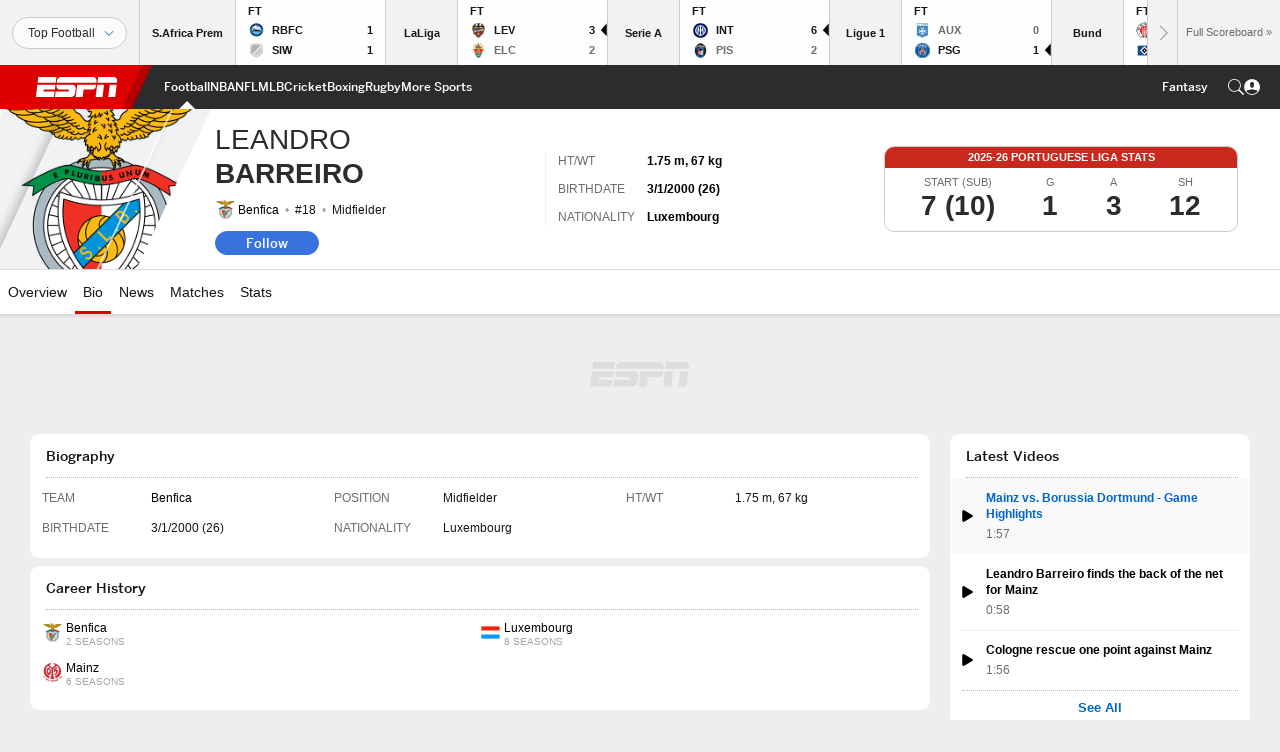

--- FILE ---
content_type: text/html; charset=utf-8
request_url: https://www.google.com/recaptcha/enterprise/anchor?ar=1&k=6LciB_gZAAAAAA_mwJ4G0XZ0BXWvLTt67V7YizXx&co=aHR0cHM6Ly9jZG4ucmVnaXN0ZXJkaXNuZXkuZ28uY29tOjQ0Mw..&hl=en&v=PoyoqOPhxBO7pBk68S4YbpHZ&size=invisible&anchor-ms=20000&execute-ms=30000&cb=ekyus3gy1whp
body_size: 48716
content:
<!DOCTYPE HTML><html dir="ltr" lang="en"><head><meta http-equiv="Content-Type" content="text/html; charset=UTF-8">
<meta http-equiv="X-UA-Compatible" content="IE=edge">
<title>reCAPTCHA</title>
<style type="text/css">
/* cyrillic-ext */
@font-face {
  font-family: 'Roboto';
  font-style: normal;
  font-weight: 400;
  font-stretch: 100%;
  src: url(//fonts.gstatic.com/s/roboto/v48/KFO7CnqEu92Fr1ME7kSn66aGLdTylUAMa3GUBHMdazTgWw.woff2) format('woff2');
  unicode-range: U+0460-052F, U+1C80-1C8A, U+20B4, U+2DE0-2DFF, U+A640-A69F, U+FE2E-FE2F;
}
/* cyrillic */
@font-face {
  font-family: 'Roboto';
  font-style: normal;
  font-weight: 400;
  font-stretch: 100%;
  src: url(//fonts.gstatic.com/s/roboto/v48/KFO7CnqEu92Fr1ME7kSn66aGLdTylUAMa3iUBHMdazTgWw.woff2) format('woff2');
  unicode-range: U+0301, U+0400-045F, U+0490-0491, U+04B0-04B1, U+2116;
}
/* greek-ext */
@font-face {
  font-family: 'Roboto';
  font-style: normal;
  font-weight: 400;
  font-stretch: 100%;
  src: url(//fonts.gstatic.com/s/roboto/v48/KFO7CnqEu92Fr1ME7kSn66aGLdTylUAMa3CUBHMdazTgWw.woff2) format('woff2');
  unicode-range: U+1F00-1FFF;
}
/* greek */
@font-face {
  font-family: 'Roboto';
  font-style: normal;
  font-weight: 400;
  font-stretch: 100%;
  src: url(//fonts.gstatic.com/s/roboto/v48/KFO7CnqEu92Fr1ME7kSn66aGLdTylUAMa3-UBHMdazTgWw.woff2) format('woff2');
  unicode-range: U+0370-0377, U+037A-037F, U+0384-038A, U+038C, U+038E-03A1, U+03A3-03FF;
}
/* math */
@font-face {
  font-family: 'Roboto';
  font-style: normal;
  font-weight: 400;
  font-stretch: 100%;
  src: url(//fonts.gstatic.com/s/roboto/v48/KFO7CnqEu92Fr1ME7kSn66aGLdTylUAMawCUBHMdazTgWw.woff2) format('woff2');
  unicode-range: U+0302-0303, U+0305, U+0307-0308, U+0310, U+0312, U+0315, U+031A, U+0326-0327, U+032C, U+032F-0330, U+0332-0333, U+0338, U+033A, U+0346, U+034D, U+0391-03A1, U+03A3-03A9, U+03B1-03C9, U+03D1, U+03D5-03D6, U+03F0-03F1, U+03F4-03F5, U+2016-2017, U+2034-2038, U+203C, U+2040, U+2043, U+2047, U+2050, U+2057, U+205F, U+2070-2071, U+2074-208E, U+2090-209C, U+20D0-20DC, U+20E1, U+20E5-20EF, U+2100-2112, U+2114-2115, U+2117-2121, U+2123-214F, U+2190, U+2192, U+2194-21AE, U+21B0-21E5, U+21F1-21F2, U+21F4-2211, U+2213-2214, U+2216-22FF, U+2308-230B, U+2310, U+2319, U+231C-2321, U+2336-237A, U+237C, U+2395, U+239B-23B7, U+23D0, U+23DC-23E1, U+2474-2475, U+25AF, U+25B3, U+25B7, U+25BD, U+25C1, U+25CA, U+25CC, U+25FB, U+266D-266F, U+27C0-27FF, U+2900-2AFF, U+2B0E-2B11, U+2B30-2B4C, U+2BFE, U+3030, U+FF5B, U+FF5D, U+1D400-1D7FF, U+1EE00-1EEFF;
}
/* symbols */
@font-face {
  font-family: 'Roboto';
  font-style: normal;
  font-weight: 400;
  font-stretch: 100%;
  src: url(//fonts.gstatic.com/s/roboto/v48/KFO7CnqEu92Fr1ME7kSn66aGLdTylUAMaxKUBHMdazTgWw.woff2) format('woff2');
  unicode-range: U+0001-000C, U+000E-001F, U+007F-009F, U+20DD-20E0, U+20E2-20E4, U+2150-218F, U+2190, U+2192, U+2194-2199, U+21AF, U+21E6-21F0, U+21F3, U+2218-2219, U+2299, U+22C4-22C6, U+2300-243F, U+2440-244A, U+2460-24FF, U+25A0-27BF, U+2800-28FF, U+2921-2922, U+2981, U+29BF, U+29EB, U+2B00-2BFF, U+4DC0-4DFF, U+FFF9-FFFB, U+10140-1018E, U+10190-1019C, U+101A0, U+101D0-101FD, U+102E0-102FB, U+10E60-10E7E, U+1D2C0-1D2D3, U+1D2E0-1D37F, U+1F000-1F0FF, U+1F100-1F1AD, U+1F1E6-1F1FF, U+1F30D-1F30F, U+1F315, U+1F31C, U+1F31E, U+1F320-1F32C, U+1F336, U+1F378, U+1F37D, U+1F382, U+1F393-1F39F, U+1F3A7-1F3A8, U+1F3AC-1F3AF, U+1F3C2, U+1F3C4-1F3C6, U+1F3CA-1F3CE, U+1F3D4-1F3E0, U+1F3ED, U+1F3F1-1F3F3, U+1F3F5-1F3F7, U+1F408, U+1F415, U+1F41F, U+1F426, U+1F43F, U+1F441-1F442, U+1F444, U+1F446-1F449, U+1F44C-1F44E, U+1F453, U+1F46A, U+1F47D, U+1F4A3, U+1F4B0, U+1F4B3, U+1F4B9, U+1F4BB, U+1F4BF, U+1F4C8-1F4CB, U+1F4D6, U+1F4DA, U+1F4DF, U+1F4E3-1F4E6, U+1F4EA-1F4ED, U+1F4F7, U+1F4F9-1F4FB, U+1F4FD-1F4FE, U+1F503, U+1F507-1F50B, U+1F50D, U+1F512-1F513, U+1F53E-1F54A, U+1F54F-1F5FA, U+1F610, U+1F650-1F67F, U+1F687, U+1F68D, U+1F691, U+1F694, U+1F698, U+1F6AD, U+1F6B2, U+1F6B9-1F6BA, U+1F6BC, U+1F6C6-1F6CF, U+1F6D3-1F6D7, U+1F6E0-1F6EA, U+1F6F0-1F6F3, U+1F6F7-1F6FC, U+1F700-1F7FF, U+1F800-1F80B, U+1F810-1F847, U+1F850-1F859, U+1F860-1F887, U+1F890-1F8AD, U+1F8B0-1F8BB, U+1F8C0-1F8C1, U+1F900-1F90B, U+1F93B, U+1F946, U+1F984, U+1F996, U+1F9E9, U+1FA00-1FA6F, U+1FA70-1FA7C, U+1FA80-1FA89, U+1FA8F-1FAC6, U+1FACE-1FADC, U+1FADF-1FAE9, U+1FAF0-1FAF8, U+1FB00-1FBFF;
}
/* vietnamese */
@font-face {
  font-family: 'Roboto';
  font-style: normal;
  font-weight: 400;
  font-stretch: 100%;
  src: url(//fonts.gstatic.com/s/roboto/v48/KFO7CnqEu92Fr1ME7kSn66aGLdTylUAMa3OUBHMdazTgWw.woff2) format('woff2');
  unicode-range: U+0102-0103, U+0110-0111, U+0128-0129, U+0168-0169, U+01A0-01A1, U+01AF-01B0, U+0300-0301, U+0303-0304, U+0308-0309, U+0323, U+0329, U+1EA0-1EF9, U+20AB;
}
/* latin-ext */
@font-face {
  font-family: 'Roboto';
  font-style: normal;
  font-weight: 400;
  font-stretch: 100%;
  src: url(//fonts.gstatic.com/s/roboto/v48/KFO7CnqEu92Fr1ME7kSn66aGLdTylUAMa3KUBHMdazTgWw.woff2) format('woff2');
  unicode-range: U+0100-02BA, U+02BD-02C5, U+02C7-02CC, U+02CE-02D7, U+02DD-02FF, U+0304, U+0308, U+0329, U+1D00-1DBF, U+1E00-1E9F, U+1EF2-1EFF, U+2020, U+20A0-20AB, U+20AD-20C0, U+2113, U+2C60-2C7F, U+A720-A7FF;
}
/* latin */
@font-face {
  font-family: 'Roboto';
  font-style: normal;
  font-weight: 400;
  font-stretch: 100%;
  src: url(//fonts.gstatic.com/s/roboto/v48/KFO7CnqEu92Fr1ME7kSn66aGLdTylUAMa3yUBHMdazQ.woff2) format('woff2');
  unicode-range: U+0000-00FF, U+0131, U+0152-0153, U+02BB-02BC, U+02C6, U+02DA, U+02DC, U+0304, U+0308, U+0329, U+2000-206F, U+20AC, U+2122, U+2191, U+2193, U+2212, U+2215, U+FEFF, U+FFFD;
}
/* cyrillic-ext */
@font-face {
  font-family: 'Roboto';
  font-style: normal;
  font-weight: 500;
  font-stretch: 100%;
  src: url(//fonts.gstatic.com/s/roboto/v48/KFO7CnqEu92Fr1ME7kSn66aGLdTylUAMa3GUBHMdazTgWw.woff2) format('woff2');
  unicode-range: U+0460-052F, U+1C80-1C8A, U+20B4, U+2DE0-2DFF, U+A640-A69F, U+FE2E-FE2F;
}
/* cyrillic */
@font-face {
  font-family: 'Roboto';
  font-style: normal;
  font-weight: 500;
  font-stretch: 100%;
  src: url(//fonts.gstatic.com/s/roboto/v48/KFO7CnqEu92Fr1ME7kSn66aGLdTylUAMa3iUBHMdazTgWw.woff2) format('woff2');
  unicode-range: U+0301, U+0400-045F, U+0490-0491, U+04B0-04B1, U+2116;
}
/* greek-ext */
@font-face {
  font-family: 'Roboto';
  font-style: normal;
  font-weight: 500;
  font-stretch: 100%;
  src: url(//fonts.gstatic.com/s/roboto/v48/KFO7CnqEu92Fr1ME7kSn66aGLdTylUAMa3CUBHMdazTgWw.woff2) format('woff2');
  unicode-range: U+1F00-1FFF;
}
/* greek */
@font-face {
  font-family: 'Roboto';
  font-style: normal;
  font-weight: 500;
  font-stretch: 100%;
  src: url(//fonts.gstatic.com/s/roboto/v48/KFO7CnqEu92Fr1ME7kSn66aGLdTylUAMa3-UBHMdazTgWw.woff2) format('woff2');
  unicode-range: U+0370-0377, U+037A-037F, U+0384-038A, U+038C, U+038E-03A1, U+03A3-03FF;
}
/* math */
@font-face {
  font-family: 'Roboto';
  font-style: normal;
  font-weight: 500;
  font-stretch: 100%;
  src: url(//fonts.gstatic.com/s/roboto/v48/KFO7CnqEu92Fr1ME7kSn66aGLdTylUAMawCUBHMdazTgWw.woff2) format('woff2');
  unicode-range: U+0302-0303, U+0305, U+0307-0308, U+0310, U+0312, U+0315, U+031A, U+0326-0327, U+032C, U+032F-0330, U+0332-0333, U+0338, U+033A, U+0346, U+034D, U+0391-03A1, U+03A3-03A9, U+03B1-03C9, U+03D1, U+03D5-03D6, U+03F0-03F1, U+03F4-03F5, U+2016-2017, U+2034-2038, U+203C, U+2040, U+2043, U+2047, U+2050, U+2057, U+205F, U+2070-2071, U+2074-208E, U+2090-209C, U+20D0-20DC, U+20E1, U+20E5-20EF, U+2100-2112, U+2114-2115, U+2117-2121, U+2123-214F, U+2190, U+2192, U+2194-21AE, U+21B0-21E5, U+21F1-21F2, U+21F4-2211, U+2213-2214, U+2216-22FF, U+2308-230B, U+2310, U+2319, U+231C-2321, U+2336-237A, U+237C, U+2395, U+239B-23B7, U+23D0, U+23DC-23E1, U+2474-2475, U+25AF, U+25B3, U+25B7, U+25BD, U+25C1, U+25CA, U+25CC, U+25FB, U+266D-266F, U+27C0-27FF, U+2900-2AFF, U+2B0E-2B11, U+2B30-2B4C, U+2BFE, U+3030, U+FF5B, U+FF5D, U+1D400-1D7FF, U+1EE00-1EEFF;
}
/* symbols */
@font-face {
  font-family: 'Roboto';
  font-style: normal;
  font-weight: 500;
  font-stretch: 100%;
  src: url(//fonts.gstatic.com/s/roboto/v48/KFO7CnqEu92Fr1ME7kSn66aGLdTylUAMaxKUBHMdazTgWw.woff2) format('woff2');
  unicode-range: U+0001-000C, U+000E-001F, U+007F-009F, U+20DD-20E0, U+20E2-20E4, U+2150-218F, U+2190, U+2192, U+2194-2199, U+21AF, U+21E6-21F0, U+21F3, U+2218-2219, U+2299, U+22C4-22C6, U+2300-243F, U+2440-244A, U+2460-24FF, U+25A0-27BF, U+2800-28FF, U+2921-2922, U+2981, U+29BF, U+29EB, U+2B00-2BFF, U+4DC0-4DFF, U+FFF9-FFFB, U+10140-1018E, U+10190-1019C, U+101A0, U+101D0-101FD, U+102E0-102FB, U+10E60-10E7E, U+1D2C0-1D2D3, U+1D2E0-1D37F, U+1F000-1F0FF, U+1F100-1F1AD, U+1F1E6-1F1FF, U+1F30D-1F30F, U+1F315, U+1F31C, U+1F31E, U+1F320-1F32C, U+1F336, U+1F378, U+1F37D, U+1F382, U+1F393-1F39F, U+1F3A7-1F3A8, U+1F3AC-1F3AF, U+1F3C2, U+1F3C4-1F3C6, U+1F3CA-1F3CE, U+1F3D4-1F3E0, U+1F3ED, U+1F3F1-1F3F3, U+1F3F5-1F3F7, U+1F408, U+1F415, U+1F41F, U+1F426, U+1F43F, U+1F441-1F442, U+1F444, U+1F446-1F449, U+1F44C-1F44E, U+1F453, U+1F46A, U+1F47D, U+1F4A3, U+1F4B0, U+1F4B3, U+1F4B9, U+1F4BB, U+1F4BF, U+1F4C8-1F4CB, U+1F4D6, U+1F4DA, U+1F4DF, U+1F4E3-1F4E6, U+1F4EA-1F4ED, U+1F4F7, U+1F4F9-1F4FB, U+1F4FD-1F4FE, U+1F503, U+1F507-1F50B, U+1F50D, U+1F512-1F513, U+1F53E-1F54A, U+1F54F-1F5FA, U+1F610, U+1F650-1F67F, U+1F687, U+1F68D, U+1F691, U+1F694, U+1F698, U+1F6AD, U+1F6B2, U+1F6B9-1F6BA, U+1F6BC, U+1F6C6-1F6CF, U+1F6D3-1F6D7, U+1F6E0-1F6EA, U+1F6F0-1F6F3, U+1F6F7-1F6FC, U+1F700-1F7FF, U+1F800-1F80B, U+1F810-1F847, U+1F850-1F859, U+1F860-1F887, U+1F890-1F8AD, U+1F8B0-1F8BB, U+1F8C0-1F8C1, U+1F900-1F90B, U+1F93B, U+1F946, U+1F984, U+1F996, U+1F9E9, U+1FA00-1FA6F, U+1FA70-1FA7C, U+1FA80-1FA89, U+1FA8F-1FAC6, U+1FACE-1FADC, U+1FADF-1FAE9, U+1FAF0-1FAF8, U+1FB00-1FBFF;
}
/* vietnamese */
@font-face {
  font-family: 'Roboto';
  font-style: normal;
  font-weight: 500;
  font-stretch: 100%;
  src: url(//fonts.gstatic.com/s/roboto/v48/KFO7CnqEu92Fr1ME7kSn66aGLdTylUAMa3OUBHMdazTgWw.woff2) format('woff2');
  unicode-range: U+0102-0103, U+0110-0111, U+0128-0129, U+0168-0169, U+01A0-01A1, U+01AF-01B0, U+0300-0301, U+0303-0304, U+0308-0309, U+0323, U+0329, U+1EA0-1EF9, U+20AB;
}
/* latin-ext */
@font-face {
  font-family: 'Roboto';
  font-style: normal;
  font-weight: 500;
  font-stretch: 100%;
  src: url(//fonts.gstatic.com/s/roboto/v48/KFO7CnqEu92Fr1ME7kSn66aGLdTylUAMa3KUBHMdazTgWw.woff2) format('woff2');
  unicode-range: U+0100-02BA, U+02BD-02C5, U+02C7-02CC, U+02CE-02D7, U+02DD-02FF, U+0304, U+0308, U+0329, U+1D00-1DBF, U+1E00-1E9F, U+1EF2-1EFF, U+2020, U+20A0-20AB, U+20AD-20C0, U+2113, U+2C60-2C7F, U+A720-A7FF;
}
/* latin */
@font-face {
  font-family: 'Roboto';
  font-style: normal;
  font-weight: 500;
  font-stretch: 100%;
  src: url(//fonts.gstatic.com/s/roboto/v48/KFO7CnqEu92Fr1ME7kSn66aGLdTylUAMa3yUBHMdazQ.woff2) format('woff2');
  unicode-range: U+0000-00FF, U+0131, U+0152-0153, U+02BB-02BC, U+02C6, U+02DA, U+02DC, U+0304, U+0308, U+0329, U+2000-206F, U+20AC, U+2122, U+2191, U+2193, U+2212, U+2215, U+FEFF, U+FFFD;
}
/* cyrillic-ext */
@font-face {
  font-family: 'Roboto';
  font-style: normal;
  font-weight: 900;
  font-stretch: 100%;
  src: url(//fonts.gstatic.com/s/roboto/v48/KFO7CnqEu92Fr1ME7kSn66aGLdTylUAMa3GUBHMdazTgWw.woff2) format('woff2');
  unicode-range: U+0460-052F, U+1C80-1C8A, U+20B4, U+2DE0-2DFF, U+A640-A69F, U+FE2E-FE2F;
}
/* cyrillic */
@font-face {
  font-family: 'Roboto';
  font-style: normal;
  font-weight: 900;
  font-stretch: 100%;
  src: url(//fonts.gstatic.com/s/roboto/v48/KFO7CnqEu92Fr1ME7kSn66aGLdTylUAMa3iUBHMdazTgWw.woff2) format('woff2');
  unicode-range: U+0301, U+0400-045F, U+0490-0491, U+04B0-04B1, U+2116;
}
/* greek-ext */
@font-face {
  font-family: 'Roboto';
  font-style: normal;
  font-weight: 900;
  font-stretch: 100%;
  src: url(//fonts.gstatic.com/s/roboto/v48/KFO7CnqEu92Fr1ME7kSn66aGLdTylUAMa3CUBHMdazTgWw.woff2) format('woff2');
  unicode-range: U+1F00-1FFF;
}
/* greek */
@font-face {
  font-family: 'Roboto';
  font-style: normal;
  font-weight: 900;
  font-stretch: 100%;
  src: url(//fonts.gstatic.com/s/roboto/v48/KFO7CnqEu92Fr1ME7kSn66aGLdTylUAMa3-UBHMdazTgWw.woff2) format('woff2');
  unicode-range: U+0370-0377, U+037A-037F, U+0384-038A, U+038C, U+038E-03A1, U+03A3-03FF;
}
/* math */
@font-face {
  font-family: 'Roboto';
  font-style: normal;
  font-weight: 900;
  font-stretch: 100%;
  src: url(//fonts.gstatic.com/s/roboto/v48/KFO7CnqEu92Fr1ME7kSn66aGLdTylUAMawCUBHMdazTgWw.woff2) format('woff2');
  unicode-range: U+0302-0303, U+0305, U+0307-0308, U+0310, U+0312, U+0315, U+031A, U+0326-0327, U+032C, U+032F-0330, U+0332-0333, U+0338, U+033A, U+0346, U+034D, U+0391-03A1, U+03A3-03A9, U+03B1-03C9, U+03D1, U+03D5-03D6, U+03F0-03F1, U+03F4-03F5, U+2016-2017, U+2034-2038, U+203C, U+2040, U+2043, U+2047, U+2050, U+2057, U+205F, U+2070-2071, U+2074-208E, U+2090-209C, U+20D0-20DC, U+20E1, U+20E5-20EF, U+2100-2112, U+2114-2115, U+2117-2121, U+2123-214F, U+2190, U+2192, U+2194-21AE, U+21B0-21E5, U+21F1-21F2, U+21F4-2211, U+2213-2214, U+2216-22FF, U+2308-230B, U+2310, U+2319, U+231C-2321, U+2336-237A, U+237C, U+2395, U+239B-23B7, U+23D0, U+23DC-23E1, U+2474-2475, U+25AF, U+25B3, U+25B7, U+25BD, U+25C1, U+25CA, U+25CC, U+25FB, U+266D-266F, U+27C0-27FF, U+2900-2AFF, U+2B0E-2B11, U+2B30-2B4C, U+2BFE, U+3030, U+FF5B, U+FF5D, U+1D400-1D7FF, U+1EE00-1EEFF;
}
/* symbols */
@font-face {
  font-family: 'Roboto';
  font-style: normal;
  font-weight: 900;
  font-stretch: 100%;
  src: url(//fonts.gstatic.com/s/roboto/v48/KFO7CnqEu92Fr1ME7kSn66aGLdTylUAMaxKUBHMdazTgWw.woff2) format('woff2');
  unicode-range: U+0001-000C, U+000E-001F, U+007F-009F, U+20DD-20E0, U+20E2-20E4, U+2150-218F, U+2190, U+2192, U+2194-2199, U+21AF, U+21E6-21F0, U+21F3, U+2218-2219, U+2299, U+22C4-22C6, U+2300-243F, U+2440-244A, U+2460-24FF, U+25A0-27BF, U+2800-28FF, U+2921-2922, U+2981, U+29BF, U+29EB, U+2B00-2BFF, U+4DC0-4DFF, U+FFF9-FFFB, U+10140-1018E, U+10190-1019C, U+101A0, U+101D0-101FD, U+102E0-102FB, U+10E60-10E7E, U+1D2C0-1D2D3, U+1D2E0-1D37F, U+1F000-1F0FF, U+1F100-1F1AD, U+1F1E6-1F1FF, U+1F30D-1F30F, U+1F315, U+1F31C, U+1F31E, U+1F320-1F32C, U+1F336, U+1F378, U+1F37D, U+1F382, U+1F393-1F39F, U+1F3A7-1F3A8, U+1F3AC-1F3AF, U+1F3C2, U+1F3C4-1F3C6, U+1F3CA-1F3CE, U+1F3D4-1F3E0, U+1F3ED, U+1F3F1-1F3F3, U+1F3F5-1F3F7, U+1F408, U+1F415, U+1F41F, U+1F426, U+1F43F, U+1F441-1F442, U+1F444, U+1F446-1F449, U+1F44C-1F44E, U+1F453, U+1F46A, U+1F47D, U+1F4A3, U+1F4B0, U+1F4B3, U+1F4B9, U+1F4BB, U+1F4BF, U+1F4C8-1F4CB, U+1F4D6, U+1F4DA, U+1F4DF, U+1F4E3-1F4E6, U+1F4EA-1F4ED, U+1F4F7, U+1F4F9-1F4FB, U+1F4FD-1F4FE, U+1F503, U+1F507-1F50B, U+1F50D, U+1F512-1F513, U+1F53E-1F54A, U+1F54F-1F5FA, U+1F610, U+1F650-1F67F, U+1F687, U+1F68D, U+1F691, U+1F694, U+1F698, U+1F6AD, U+1F6B2, U+1F6B9-1F6BA, U+1F6BC, U+1F6C6-1F6CF, U+1F6D3-1F6D7, U+1F6E0-1F6EA, U+1F6F0-1F6F3, U+1F6F7-1F6FC, U+1F700-1F7FF, U+1F800-1F80B, U+1F810-1F847, U+1F850-1F859, U+1F860-1F887, U+1F890-1F8AD, U+1F8B0-1F8BB, U+1F8C0-1F8C1, U+1F900-1F90B, U+1F93B, U+1F946, U+1F984, U+1F996, U+1F9E9, U+1FA00-1FA6F, U+1FA70-1FA7C, U+1FA80-1FA89, U+1FA8F-1FAC6, U+1FACE-1FADC, U+1FADF-1FAE9, U+1FAF0-1FAF8, U+1FB00-1FBFF;
}
/* vietnamese */
@font-face {
  font-family: 'Roboto';
  font-style: normal;
  font-weight: 900;
  font-stretch: 100%;
  src: url(//fonts.gstatic.com/s/roboto/v48/KFO7CnqEu92Fr1ME7kSn66aGLdTylUAMa3OUBHMdazTgWw.woff2) format('woff2');
  unicode-range: U+0102-0103, U+0110-0111, U+0128-0129, U+0168-0169, U+01A0-01A1, U+01AF-01B0, U+0300-0301, U+0303-0304, U+0308-0309, U+0323, U+0329, U+1EA0-1EF9, U+20AB;
}
/* latin-ext */
@font-face {
  font-family: 'Roboto';
  font-style: normal;
  font-weight: 900;
  font-stretch: 100%;
  src: url(//fonts.gstatic.com/s/roboto/v48/KFO7CnqEu92Fr1ME7kSn66aGLdTylUAMa3KUBHMdazTgWw.woff2) format('woff2');
  unicode-range: U+0100-02BA, U+02BD-02C5, U+02C7-02CC, U+02CE-02D7, U+02DD-02FF, U+0304, U+0308, U+0329, U+1D00-1DBF, U+1E00-1E9F, U+1EF2-1EFF, U+2020, U+20A0-20AB, U+20AD-20C0, U+2113, U+2C60-2C7F, U+A720-A7FF;
}
/* latin */
@font-face {
  font-family: 'Roboto';
  font-style: normal;
  font-weight: 900;
  font-stretch: 100%;
  src: url(//fonts.gstatic.com/s/roboto/v48/KFO7CnqEu92Fr1ME7kSn66aGLdTylUAMa3yUBHMdazQ.woff2) format('woff2');
  unicode-range: U+0000-00FF, U+0131, U+0152-0153, U+02BB-02BC, U+02C6, U+02DA, U+02DC, U+0304, U+0308, U+0329, U+2000-206F, U+20AC, U+2122, U+2191, U+2193, U+2212, U+2215, U+FEFF, U+FFFD;
}

</style>
<link rel="stylesheet" type="text/css" href="https://www.gstatic.com/recaptcha/releases/PoyoqOPhxBO7pBk68S4YbpHZ/styles__ltr.css">
<script nonce="ucxjir906f5X5P4dc4CUPQ" type="text/javascript">window['__recaptcha_api'] = 'https://www.google.com/recaptcha/enterprise/';</script>
<script type="text/javascript" src="https://www.gstatic.com/recaptcha/releases/PoyoqOPhxBO7pBk68S4YbpHZ/recaptcha__en.js" nonce="ucxjir906f5X5P4dc4CUPQ">
      
    </script></head>
<body><div id="rc-anchor-alert" class="rc-anchor-alert"></div>
<input type="hidden" id="recaptcha-token" value="[base64]">
<script type="text/javascript" nonce="ucxjir906f5X5P4dc4CUPQ">
      recaptcha.anchor.Main.init("[\x22ainput\x22,[\x22bgdata\x22,\x22\x22,\[base64]/[base64]/[base64]/[base64]/[base64]/[base64]/KGcoTywyNTMsTy5PKSxVRyhPLEMpKTpnKE8sMjUzLEMpLE8pKSxsKSksTykpfSxieT1mdW5jdGlvbihDLE8sdSxsKXtmb3IobD0odT1SKEMpLDApO08+MDtPLS0pbD1sPDw4fFooQyk7ZyhDLHUsbCl9LFVHPWZ1bmN0aW9uKEMsTyl7Qy5pLmxlbmd0aD4xMDQ/[base64]/[base64]/[base64]/[base64]/[base64]/[base64]/[base64]\\u003d\x22,\[base64]\\u003d\x22,\x22C8KAw4/Dl3/DvMOww5fDssO3w6ZKPcOxwowjw7Q+wp8NQ8OwPcO8w53Dp8Ktw7vDiVjCvsO0w6XDncKiw69XaHYZwpbCgVTDhcKkfGR2X8OZUwdCw6DDmMO4w6XDqClUwpQ4w4JgwqvDnMK+CHAVw4LDhcO6c8ODw4NkHDDCrcORBDETw4pWXsK/wrDDlSXCgkHCscOYEXTDlMOhw6fDscO8dmLCq8Oew4EIRULCmcKwwqlqwoTCgGZ9UHfDrDzCoMObfj7Cl8KKF3VkMsOMB8KZK8OiwrEYw7zCqTZpKMKsHcOsD8KjJcO5VQLCqlXCrmzDn8KQLsOeOcKpw7RHTsKSe8OXwqY/wowwFUobUMO/aT7Cr8KuwqTDqsKpw6DCpMOlM8KocsOCesOlJ8OCwrFgwoLCmgvCmnl5bF/CsMKGbEHDuCI/WHzDgkk/wpUcNcKLTkDChjp6wrEiwrzCpBHDrcOLw6h2w44Vw4ANSh7Dr8OGwox9RUh/wo7CsTjCgsOLMMOlWsOVwoLCgDdqBwNvXinChmHDjDjDpkbDvEw9aiYhZMKjLyPCimnCmXPDsMKmw5nDtMOxJsKfwqAYDMOWKMOVwrDChHjChxh7IsKIwoIaHHVyQn4CAMOFXmTDksOlw4c3w5Z9wqRPFz/[base64]/DqsKUfwEtwpIAwro6TcOww4xVw6rDisKyAC8gb0ogVjYOPhjDusObK392w4fDtsO/[base64]/Ck8Kowp/CusOmw5DDvMOyLMKLD8OKw5bChSfCmcKIw6tcX3Bwwo7DisOabMOZHsKUAMK/woY/[base64]/wpvDlg/[base64]/woNkR8Oyw7/Cthw5w5VWFjRqwoDCl2/[base64]/Dk8OTwoIwO1Z1w5rDrcKzUsKEVDTCsAlowofChcKHw44TIBFfw6PDisOIYxwNwqfDjMK3fcOdw4DDqFNRV2XCp8O9X8K8w6nDug7Ct8OXwpfCv8O1bkdRZsK4wpEAwrnCtMKHwonCnhzDrcKAwos3WcO+wqNUD8KxwqtYF8O3HcK/w5BXJsKREsOnwrbDr1ATw5BawqIBwqYnGsOUw6llw4syw5BtwrXCmcOKwqV1NX/[base64]/w4HDmE3Dt8OrE8KCNwIHH8KQbsKoNw/[base64]/[base64]/w4g4dcOJUitkw7XCtMKZwoEUT17DuF7DtB8UInxyw4/Ck8K/wpnDtsKiCMOSw5vDl2YAGsKawrBcwrrCiMKSHDHDusOUw7bCjQ5Zw6LCumwvwpknLcO6w64nFMKcV8KUKMKPf8OKw4LCkkTDqcOqUnUpPUTDlcOdTcKWTWQ7RkEXw7BIwo5BUsOCwoUSMhJbEcKIT8Oww5HCuy/DlMO9wrPCqRnDmT3Du8OVLMOUwoNldsKrc8KfMBjDq8O0wr7Dqj5AwqfDlcOafSDCvcOlwq3ClwzDjMKyZmg8w5YdJ8OKwpYhw5XDuDPCnjMGJcOywoQnNsO3WkzCsh4Sw6rCqcORCMKhwo7Dh3TDk8OzGDTCpGPDn8KlDsOmcsO7wqvDh8KNccOpwo/CocKNw43DhDXDlcOrF21BEUPCv24kwoV6wrhvw4LCrnwNJ8KlWcKoPsKswrN3HcORwrzDu8KvHULCvsKTw644dsKBYEMew5NqPMKBFBYuCUAnwr98TilvFsOrRcOrFMOkwo3Ds8Kqw6FuwpxqbMO/wqU5Qw0PwrHDrlsgHMOpQko0wpbDmcOMwr9Hw5rCncOxd8OQwrTCuwnCp8O9c8KSw7DDhETClirCgcOFw6wOwo/DjSPCpsOSVcKyH2jDksKCGMK7LsK+w5APw7B0w4IFZEbCvk3Cg3XCk8OyCh5kCyTCk1okwq5/RQrCucKIewMFBMK1w65xw6zCikDDr8Kew451w4fDhsOtwr9KNMOzwoxLw4HDv8O9Uk3CjDfDnsOowqxnVinCnsOiIwbDtsOHTMOeYSdMK8K7wo/DtMOuFlLDkMOBwq4qRE7DicOqLTPCisKUfT3DlcKbwqVAwpnDi2zDlh9Qw64YMcOWwrlNw5BDLMK7U0UXcFUJT8OUbl8HesOIw78VdBnDvk/CpSEATBVHw4TDqcKub8KFw5dYMsKZwosTcwfCtUjCiGtRwpU3w77Cqi/[base64]/[base64]/Cq8Kyw6bDlcKQMEzDisO7wq3CoWteZ1fDrcK8E8KgflrDh8OsX8O/MFnCl8OmC8KLPAXDhcKqIcOWw5Mvw6hTwrrCgsOEIsKSwo0Iw5VkcGDCksOXTsKFw6rCnsOEwp5/[base64]/Di8OZbXdSDELCr8ONSGrCtFTDqTU1w59oLcOVwrl5w4rCtlVywqDDkcKIwqtGGcK3woDCg33Dl8KPw5QTDgcbwp7CrMK5w6HCnil0dSMoajDCg8KHw7bChcOFwrBIw5QHw6/[base64]/DmsKwCUjDkcKqAcKMOWDDtMOTKjsLw5HClMKzDMODGmDCoiPCksKWwpTDnVsxI2gtwpEvwqcOw7zChljCssKMw63CgjgiPEAKwpkfVQ98YG/CrcORKsOpIEdjQz7CiMK6ZUHDocKgKkbDjsOlesOvwpUpw6MCTBrDv8KEwpfChsKTw5TDnMOtw7zCgsOvwoDCmsOofsOJdj7DiV/CkMKKbcK8wqsPeRBTMQ3DhxIaUFvClz8CwrI5b3BlKMKPwr3DjcOwwpjCiUPDhFPCqnNdUsOrfcOtwqUNPTzCtxdkw5ZRwq/CrD51w7/CtzLCgSNbGivDkTjCjD50w4RyeMK7d8ORAQHDnsKQwrzCpMKBwqbDh8KMP8KuQsO3wqxiwo3DqcKzwqA6wo7DjMK5BnnCqzx1wqHDlxTClVfCjcK5w6AUwoHClFHCuTRsAMOow4nCuMORIQHCisOqwrQew4/CuxzCicOHQcO8wqrDhMKkw4UvA8OMF8Oaw7vDuBzCiMOlwq/CjGXDsxkKd8K3b8K+WcOhw64bwqHDoXYgF8Oww5/CgVYgS8O4wofDpMOUBsKTwp7DgMOaw7sqYktJw4kBBsKywpnDtAcyw6jCjU/Dt0HDocKsw4tMWsKMwpVfICVEw5/[base64]/Cl8O3KHh+w4/[base64]/Cgnk2wqTDpcOqNxnCtSvDuHtgwqgTD8OAw6Iowr/CscOfw6XCihRnacK5ecOQJXbChSPDt8OWwpF1XMKgw4wLbcKDw5FMwqsEKMKyXTjDmUfClcO/JjIkwow4PCHCmVJuwo3DjsOHQ8KoGsOqfsKKw5TCjsOowp9ew7hIQgfCgEN5STlXw75iXsKZwoQQw7LDvjQxHMO+PQ9qWMOQwqzDqXpKwpJAPFbDqyHCoA/[base64]/DnsOUUVHChsOaw47CtBfCtX7Ch8OpA8OqecOURcKAwpRNwrN0GnjCj8OYJ8O9GTFPTsKDPcO0w4/CrsO0w75sZX3Cm8O/wpxHdsK/[base64]/[base64]/w4Adw57DnsOCw5xiYi9HD0ksE8OWNcOua8O7HUbDs1XDhm/CqkZTBhAcwrF+RkvDqkAhGMKEwq0vTsOxwpdtwqlvwoTCsMKxw6LCljHCjX3DrC95w58vwr3Cp8Oow73ChBU/wq/[base64]/[base64]/BcKAWFUvwqpVdGHCmcOzL8Kuw4PChAPDuW/CocOLw5TDinZ9c8Oqw6/ClsOQS8OkwoZgwo3DlMKLWcKObMOIw6jDm8OfE2A8wp4JC8KiP8Oww5vDlsKfCj97YMKIbcOWw4UGw6nDucO0AcO/bcK6HzbDo8KtwpN8VMKpBT9bP8OOw6t8wohTLsODAsOUwpkAwr0Zw5jDi8OdVTXDvMORwrcVdCHDkMOnLMOjalLCr1LCr8O6M389A8KGPcKdABExfcOUBMOxVcK4CsKEBRERMHU1AMO5KhsdTnzDu25Jw4pGSg9dHsORbU/DoE5Bw4AtwqdyeG1iw4fCnsKqUDBOwpAWw7NPw4nDgB/CvQjDk8Kka1nCu2nCkMKhKcKEw7RVIsKNBEDCh8KWw5PCh07DmUvDqUIywonCkljDlsOYPMOOFmY8Q2vCvMOQwr9cw69zwo5Pw5PDu8KJT8KidsKiwqp8aVJdZcO4Z14dwoEmHGUpwokZwqxBVyUSF0B/[base64]/CpcKHwprDjRTDkcOyISXCvlnCvRvDhj7CkMOEJsK6HsOOw7nChcKzZFHCjMOOw6EdQEnCkcO3SMKiBcO/WcOVQE/CvQjDmiHDmXEIAzcWISQow4ZZw7jDnAvCnsKlCTF1IyHDgsOpw6dvw5VwdyjCnsOrwrXChMOQw6DCiwrDosODw7MCwobDqMK0w4J5FADDiMKTMcK6A8KBEsKeKcOtZMOeSwRaPizCjl/Cv8O8TGLDusKaw7fCncOIw5/CuhjCkiojwrrCuVEfAx/DoExnwrDCmT/[base64]/wqvDonIhLUUmGUdFwqFcZTxswqfCnQZscGLDp3bCn8OhwqhOw7/DjsO1O8OSwoRWwoHChRF0wo3DnhjDiiVnwppgwoJBPMKteMOkSMKKwqRpw5bCgH5Wwq7DtTAJw7ptw7F+OcOMw6AHP8KNAcOAwplPBsOCJy7CgVzCgsOAw7BiAsObwqzDpXrDpMKxUcOkJMKvwqY8KxNVwrpIwrzCtMK7wrxyw4wpLUcYeArCisKSMcKzw5/CqcOow6QIwrhUOcK3LyTCp8KBw6nDtMOIw6oiacKvSSjDjcO0wonDuit1FcOAcTPCt1LDpsO6DDhjwoVAEMKowo/CgkcoLStqw47Ciw/CisOUwojDoh3Cj8OMFzTDtkotw7Rdwq7CtGzDscO7wqDCiMKSTmgmEMOAflYowojDl8Ovej8HwrMZwr7CicORYhwbWMOIwp0rJsKFMgl/w4DDrMOFwo0wasKnY8OCwqQ/[base64]/XUR+w51GwqIFM8K8w6zDusOHTyLClcOdw7tfw6gnwocjQzzCgMORwpszwqnDgh7CoQbCn8O/C8KmSSVtUSoNw4vDswluw4jDs8KVwqbDhDpKL1PClsORPsKiw6BoYGIhbcK0J8OOACw/U3HCo8OUa0Newo9Gwq57K8Kmw7rDj8OLTcObw78KdsOkwqPCnmfDshhcOk91d8OBw65Rw7JuY3U+w7nDokXCssKkL8KFe2LCj8KQw70rw6U0dsOhAXLDr1zCksOOwq1VRMK7XVgJw4LDtcObw4VFw6/DqsKoX8OuERZywpFsOkNGwpFrwp/CvQbDkgjCrMKcwqTDpMK/eCjCncKhcntiw4rCjxQowqAQbix4w4jDssOVw4zDu8K3OMKwwpvCnMO1eMOHVcOyMcO9wrYuacK6NsOVLcOGBG/Cn13Co03Dp8OxExjDu8K/WnXCscOWScKFZ8K7R8Ojw5jDu2jCusOwwoFNIsKRdcOCRnINZ8O/w6LCt8Kiw7gGwo3Dq2TCtcOGIXbDmcKRUWZIwr7Dr8K9wqI+wrrCkivCr8OLw61ow5/CtcOmH8Odw5QYaEcjM1/[base64]/[base64]/CmsKzw6t7wrjDpcO0dMK0wq7CsHXCrGRowrrDtMOJwpjDknnDuMOGwrLCncO1MsK8BcKVbsKgwqrDjcOxN8KQw67DgcOywrs8YjLCsnbCumdDw4R1LsOxwq5CB8ODw4UOZMKyNsOmwpUGw4RqdCTClcKSajDDrwzClQfCj8KqBsKDwqsywo/CnxAOHjU0w6lnwpg/[base64]/w6zDt8OVRBLCgzx5IMOBwqx/w40Ow4HCtF3DmcKDwqo/[base64]/[base64]/Cv8OTFQDDk8OhwrLDkcODwqzDox/DhMKUwprDm20FKhcnYwVCWMKAAFAzSwZeABHCsh3DuEN+w4nDn1IKZcONwoM6w6XCkkbCnzXDuMO+w6phGxAMYMO+FyvCqsKCXzDDu8KKwolFwpESA8Kyw7JdQsOsNyQiWcKXwqrDpSo8w7TCmTXDvGzCs1PDmcOgwowlw4vCvgvCvzVHw6h/wrvDqsO7wqEjaUvDkMKfeiduYVRhwokzEFvCusO8WMKxGUMVwpR+wp0zJsOTZcOFw4DDkMKow6bCvXwYdcOJO0bCnDl0GRFawoBgRjM7bcK2G19rd25AJ2t0WCQKSsKoQy4Aw7DDllrDsMOkw4APw73DoRbDp3poQcKQw4fCglgwJ8KFHV/Cs8OUwocBw7bCi2YJworDi8Oxw6zDuMO/IcK5wobCln1YTMOZwrdqwosdwqljEGs1F1VTJMKaw4LDs8KMCcK3wo/CsUhxw5vCvX4jwqtsw44Iw70DesK+BMOWwr9Ja8OIwoBDFBcPw78gBmoTw7AcIMOgw6vDhjPDk8OMwpPChyrClADCn8OnP8OvV8KwwpgUwr8QHcKmwpcPWcKYw60vw4/[base64]/ClcOXw6MBw4RGQkoiwrjCul4Aw4DDp8O7w5/DmFAMw77DsFoCd3Rxw65AacKpw6rCrkXCnnDDqsO4w6UqwoRyH8ONw6DCsT4awr9GYH0+wpJiKzc7b2NuwoAsfMKzE8KLJUoTQMKBQxzCknvCpAPDlcKBwqvCgMKHwopDwpkWQcKkVcOUN3Qmw55ww7RUMz7DqsOmC0hDwq7Djm/CgwDCt2/CiBbDgcO3w4lOwq9zw7J/Ti/Cq3zDoijDusOLbXsXc8OyZmc+bmTDnXxgPQPDlWVNMMOuwps+BSIcaTHDoMK7H0l/woLDtSPDssKNw5g3IGjDicOZGXLCoR0YWMK4U2kow6vDinTDuMKcw4pXw4Y9KcOnb1jCj8K1w4FPcV3Ch8KmNQnDrMK0cMOnw5TCohUiwqfCjG1tw4x9PcODMnLCm2LCvz/CtMKPOMOww6wiBcKaP8KaCMOQJMObS2zCvCBGCMKhY8KuWiQAwrfDg8OHwqwMG8OjYm7DmMOVw4/DqX5tcMKywoR+wpFmw4rCkWs4OsKuwqlyPMOZwqsje2NLwrfDucKpF8KPw5LDrMOHLMKGEl3Dj8O2w44VwoHDs8KHwrjDq8KVXMOIACMOw4FTRcK1ZMKTQy0dw50MNQDCpWA4aF0lw5/DkcOkwrV/wrDDnsOAWwXCsx/CrcKLC8ORw4zCnijCp8K8FcORNsOmWG5cw58kWMK+N8OWdcKXw5nDvmvDjMKYw4hwAcOtPAbDnmdOwr8pUMK/[base64]/wpHDnMKXYsK4wrQywqXDkUlFwpbCucOgDcOjNsKQw6/DrMKJAMK1woNYw6bDtcKQcDcAwpbCkGFvw7JBMm9jwpvDtTHCp1/DosOXXhfCmMOGVHNpdxYawqwBdUAXXsOYAlJMTVU7MwhnNcODNMOiDMKGNsOuwr4vEMObCcOqN2fDqMOcISbDgirCksOAecKwDGFNEMKtTCLDl8OhTsOgwoV+cMOkN1/CjFlqYsKGw63CrXHDn8KqVR46P0rCtA11wo5COcKFwrXDjGhUw4MBwr3DrF3CvFbCox3Dm8KWwqsNZcKtBcOgw6tewq3CvDTDksK5wobDs8O6VMOBA8OLPS8swoXCtD/Ci0vDjFhnwp1Xw7rCtMOUw7BGIcKcfMOXwqPDjsKEYsKJwpDCgF/Cp33ChDHCmWBjw4NHYcKTwq5tC0x3wqDDinY8RWHCm3PCpMOjKx5uw5fCpDbDgk83w455wrTCrMOGwrZId8K4ZsKxVsOGwqIDwpTCkRE6EsKqBsKAw5bCgcOswq3DoMK3VsKAw5HCn8OBw6PDscKtw4Axw5RjdgkdEcKIw5/Dq8OdHURaPVAyw54jPBnCu8OGeMO0w7PCgsOPw4XDucOmO8OnJQvDp8KlQ8OOSQXDlsKJwppVwrzDsMO0w7bDoz7ChWzDkcK/[base64]/[base64]/[base64]/fcKpLjHCtMObwrrDpELCjDI6ekVbN8K6YsKlwovDoQ4FcmPCmsK4McKrU2hTJz1pw6/[base64]/DsVZlwrXCmcKRw5Y1w7law4DCgcKHaHrDtw3Dh8KEwooow6dLb8KrwobDjFTDv8KHwqPCgsOieEfDqsOcw5rCkXTCqMKkDVnCkn9cw6/CpMOKwqInMMOQw4LCqGRvw596w4XCmcOpdsOuPCzCk8O2RHrDv1sdwojDpTgFwqtkw6ceSHLDpjdOw7V+woIZwq5/[base64]/CtR/[base64]/w5TCs3/DmMKXworDkwnClMOawpnDosKcecOZRTTCsMOgFcKfOQ1zamVUWiXCjz9zw7bCnS7CvXLCn8O3OcO2cVFfFGHDjcKsw6QhGT/Cm8O6wqnDssKcw4QhEcKMwpxMRsKZNMOAB8Ozw6DDs8KSKnXCsRhdE1cBwooAc8OBcCRALsOgwqPClcOewpBWFMO2w6nDrAUnwrvDuMObw4LDhcKNwqoww5bDk1fDsT3CncKVw6zCmMONwpfCscO1wq7CkMKDa0MPFsKLw6sbwqt/RzTDkELCr8OHwo/[base64]/CrcOPE8K0RsOQRQ3CpcKiwqhxw4JVwpQicMO2w4k4w4LDvcKdEsKHAETCoMKAwqvDi8KGT8OcB8Obw5UwwpIAf003wpPDk8Oywp7ClRTDu8Ogw6BLw5jDsWDChAtwOcOrwrjDtiB3BzXCmRgdQMK7PsKSB8KGDFvDux0NwrDCosOnH0/CoHUsccOuI8KfwpATUHXDhwNTwqfCgDdbwpTDjREaVcKacsOjNlHCnMOawoLDswjDt3IvBcOcw7vDucOVDjrCoMOAOMOTw4w/fEDDvzEtw4LDgXYMw5BPwotHwofCkcKZwqHDtygCwpXDqwkiN8KxPCcUaMKuLGt4wp81wrELcCbCi2rCqcOWwoJDw6fCg8KOwpZQw54sw4J+wpfDqsOPcsOKRTMfPH/Ck8Kjwpl2wqnCjcKiw7QLahUWRWUVwp1vd8OZw7R3OsKdbxpdwofCt8Otw6bDo09ewosNwoXCgx/[base64]/DujXDlRA6w5VyVcOowqUgwrfDjsK0Fx3DnMOCwoMpHyR2w5diaDNGw6BfS8Oaw47DqMOQXBc+IgHDgsKlw7HDiWrCg8OPVMKodmrDs8K/KW/[base64]/[base64]/DqcO2L07Dll1OOsKOJgHDpVooPcODw4PCosOCwoLDlsO/BljCo8KRw48dw6nDmWbCtxQVw7nCjGowwoLCqsOcd8KVwr/DkMKaMRQ/wqzChUtgB8OdwpZSTcOFw5Y9QF9zOMOpccKrVkTDsQIzwqV/[base64]/DkAshwrx4VsKOw6sdbcK1N0dmw646wrvCv8OZwoFOwrAow5cnZ2/CmsK6wprChsOrwqIGJ8OGw5LDkHYrwr/[base64]/DnsK7U2jCiEJYB8OEw7B+w4sbLcO/[base64]/DuMKCwrnCscOTOxgbw4oOcsKnUsKiXsKYRMOJbjvCizcbwpXDvMOcwqvCuGZcU8O9cXcsHMOlw5h7w5haLkTDrSZ2w4hMw73CtsK+w7c0DcOuw6XCp8KtKyXCncK4w4RWw6hUw4wCHMKZw6tww5VRV17DoUnDqMKdw5kpwp0ww4/CkcO8FcKZSlnDs8OyQ8KoOHzCn8O7Ux7DpXxmTyXCvCnDo18jUcO7EsKowpDDlcK6fcKUwpU7w7IIR2ELwpAgw5DCosOJIsK+w418woJvI8KBwpXCicOpwqsuEMKOwqBWwpPCpmTChsOpw43Cl8KHw61XcMKsasKKwoDDnjDCqsKJwq0QHApXc2bDs8KNf19tDMKjRk/Cv8O/wqHDqTsbw5XDnXbCrl/CvD93LsKCwo/[base64]/CzAeUElewpbCosKhw7vDvS8HccKnwoJ0F1vDtQAzWsKffsKSw44awrtHw6ddwrzDscOIN8OKVsO7wqTDp1vDsFgUwqbCgMKGD8OYDMObcMO+acOgLsKFYsOwLS4Yd8K+JhlFJVN1wo05M8O9w7XCscO/woDCtBXDnj/Cq8OCZ8K+T01owqEcHRJkIcKJwqANWcOGworDrsK5FAR8X8Kfw6rDoUAtw5jCu1zDpXE8w7RuSy08w6bCqEkeRz/[base64]/w4kgJnTCkMKldMKcwrEJwqdSdmIZHsKlw5/DusOGeMKJGcOow5rCujRxw6vCoMKUK8KPJzrDtEEuwpbDgMKXwqrDscKgw4FuIsOQw4MXEMK+CEIyworDrjcAXF08Eg3DgFbDnkFuOhPCr8O/[base64]/[base64]/[base64]/BcKhw4dDwppaNsKACMKIw6nChk/Ci8KJCcOeSlPDqMKkTcK/KsKEw6twwpLCqMOyXxJiQcKAbDktwpNhw5Z/XDQPRcO9VgFIe8KQHwbDhGjDicKHw4Jtw5XCsMKYw4HCmMKaVW0xwoZsa8K1JgbDgMOBwpZufCIiwoDDpWHDpiJSD8Obwr1MwoNoQMK5YMObwpvDg2s0eTpgamzDnn7CpXbCgMObw5/DgsKRE8K6AVAXwpvDhSQwB8Kyw7PCjnorJRrCsQBqw797BsKqDyzDtMOeNsKVcxNraS84MsOpCDTDjcKsw488N1Rpwp7CjGJvwpTDiMOJaxUVbRx/[base64]/[base64]/DjsKBVMKwS1kOHn0VdR53wosfWlXDlsOzw5ErCgMiw5QLJmDChcOQw4XCnUXDu8OjOMOYPsKewpU6ScORcgUOdRcNUynDuSTDuMKtWsKJw5bCv8KAe1fCvMKGbwPDq8OWBS88JMKcOsOkwofDmTbCncKAw4XDg8K9wp7DgyRSIiEhwpMYYTHDncK/w4c7w48vw68bwqjDncO/ACZnw4Jxw6zCjUzDh8OALsOFJ8OWwoXDocKlQ14Two0wWFIyHsONw7nDpg3DscK2wqE8E8KJLh19w7TCpFrDuB/Ck3zCkcOZwrBhEcOGw7bCs8O0a8KowrpLw4rCq2zDtsOKXsKawrASwrZqSRo7wrzClcOCZRNJwqRmwpbChUBxwqk/NGJtw7sew7fCksOHF1huZyDDuMKawphzfcO2w5fCo8O1GcK7YcOjDcOnJAXDnMKuwrHDmMOpCw8LbHPCkXdkwq7Dog3CssObBsOPEcODU0dOL8KnwqHDk8O5w7ByLcOGXsK/[base64]/w4XDtsOUw4lKDMOGw6XCksKHw5FowrDChcOTw5rDm13Cjz4BPwnDnkpiXjJQB8OoeMOkw5wawppTw73DlQ80w4YXwpLDplLCrcKKwrDDksOhE8Oyw7lVwqtkPklgQcOSw4oew6nDqMOWwqzCgE/Di8OhVBw9UcKHBg1CfCwXUVvDngEUw7fCvWsXDsKsV8OWwofCsU7CsigawrgxacOLAi1swpJtHBzDvsKrw5EtwrpBfFbDl3YMf8Klw6ZOJ8OlDWLCssKGwoHDigLDs8KGwpx0w5tLQ8OBQcKJw47Dk8KdThnCpcO4w5LDlMO/KinDtnbCvRcCwpw/w7DDm8ObeXrCiW/CncOWdHbClsKLwqJhAsOZw4oZw6UNOT4BXcONDkLCvsKiw4BEwobDu8KAwolUXzXDgXPCrktzw7g3wosvNQQVw5heZgPCgQwQw6LCn8K4ei18w59Jw5guwpbDkh/ClRLClMOKw53DhsK6byVdb8Kswq/[base64]/CH/DisOVwpgFw5lnwpXDmhTCmsKpwqxnw7/CkQ3CisOkPlgfOFPDusOsTwEsw5/[base64]/b8OtdcOiVcK/wokqBEHCix3CmcKPPsKVw7DDsDrCk2x8w4DCncOJwp7CkMKhPAnCvMOrw7whDxrCmsK7LVNoeUDDmcKTVyMed8K3JcK6bsKfw4zCrsOKT8OFLcOXwoYOCVfCp8OZwpLCi8KYw7MwwofCoxlTIcO/HQ/CmsOyDiUIwpcSw6Z+O8KXw4d9w6NYwoXCrnjDtsKOAsKnwq9zw6N7w4fCmTU1w73DoEbCusO4w4ppT3hwwqLCiFJfwr9WVMOnw7zDqWtIw7HDvMKvE8KCFjrCsArCqH57wp0swoU6FsKGc2Jtw7/CusOfwofCssOlwonDgcKFAcO8ZsKNwobCn8OCwpjDqcKMdcOCwr0VwqlQVsOvwq7ClcO4w4/DgMKrw7vCu1RmwrzDryFLCybCtQ/[base64]/DmcKyakfCssOPLsOnw7LDicOKK8OpPsODMW7CnMOtEixpw5o8bMKPPcO/wo/DqToQBgzDixMGw6JywosnVQg3EsKVeMKFwp8Nw4Qtw4t4N8KTw7JFw6xrTMK3CcKGwooFw7nClsOIFTNmGh3CnMO8w6DDqsO4w5XDlMK9wrR9YVrCuMO7WMOnwrbCqQllYsK8w7FiCEnCkMOEwoDDqCTDn8KuEw3DvVfCpy5LUcOWQizDs8OewrUnwq/[base64]/DtAbCsVzCn8Olw7DDvEVKwpINwqHCo8OneMKkZcOZJ3ZjHX8qTMOAw4kVw5kFYxM/TsONJmwPICzDsDhgd8OnKwwQFcKpNSvCgEPCnlgVw4tiwpDCo8O+w69hwp3CszkyChd/w5XCm8K0w7bDtmnDtHzDi8Kxw60Yw7/CoDMWwqDCug3CrsKUw4zDth8ywrg3wqBhw4zCmALDkWDCjgbDosK3K0jDmsOlwrjCrAYtwpxzKsKpwpcMfcKMesKOw6vDmsOMdjfDgsKRwoZuw7BQwofCrjRGVUHDm8OkwqrCoDNjZsO2wq3CrsOGbRPCocK0w6Z4DMKvwoUFOcKSw5sWO8KxEz/CssKyAsOlL03DmUlNwokNQUDCtcKGwrPDjsOOw5DDicONfUATwpzDlsK7wr9pVSvCnMOIPUXDvcOJFlXDicORwocTasKfMsOXwp8+GlPDmMK+wrDCpDXDh8OBw5LDoHXCqcKywqciDlJRXEB2wqLDu8OzRw/DuwwuU8Osw65Uw5wQw71sDGjCnsOnQ1/CqMKJNMOtw7PDlhZjw7jCknprwqAzwp/DqiHDu8OhwpN3BsKOwrrDk8OZw6rCtsK5woJyPQPDpyFVdMOrwq3CucKowrPDj8KFw7LDlcOKBsOsfWbCqcOQwrMbNnhzB8OPIS/Ci8KewpPCp8O/ccK+wobDuGDDjcKUwovDoUxkw67Cg8K8MsO8HcOkfGRdOMKsUT1NbADCjmxvw4wLPRtQC8OKwoXDr3LDp0bDvMOzG8OuQMORwqLCnMKVwonCjW0gw5ZTwrcNf3w0wprDtsKtNW4KScOfwqZEWcKlwq/CkjfDv8KOEsOQbcOjS8KGd8KQw5xTwpxWw4JMw5NfwoxIVQXDrFTChXxvwrN+w7IBfyfChMK0w4HCk8OaGTfDvx3DlsOmwq3CpCMWw4TCg8OjaMK2GcOtw6/[base64]/[base64]/Ct8OrPX5wTsOcw4bCu1/DocKeOWgawrXDnDnCu8KHwqrDicOPXzHClMKPw6XChSjCsXYpwrnCrcKxwo5hw4gYwoTDvcKrwrDDiXHDosK/wr/CgGxfwr5Iw4ULw7rCqcKaTMKnw4J3G8OcV8KHURDChMKywpsMw7jCkATCtzV4eh7CjxUnwrfDoioDTAfCgijClsOtW8Kbwr5JeUPCiMO0BHgCwrPChMOKwofDp8OnVMODw4JyGGvDqsKOYlthw4fCpkbDlsOhw4jDiz/DkGfCvMOyQWcyaMK1w6A5VVPDs8Ksw619EmXDq8KRe8KPHTBoEcKxayc6F8KlMcKFPHAxY8KJwr/DhMKREsKGRg8Ew53DkjQRwoTCsC/DmMKHw402F0bChcKAQcKmUMONesOMCitWwo0Lw4vCrz/Dt8O4EGrCjMKXwpbCnMKSBsKnEGAcEMKEw5rDox0hbWIQw4PDhMOCOsOGGEd/[base64]/DpMOiw50YGMOOwpEPw5jCoD1Bwqwswp4PwosgRgzClgtWw7VNfcOCa8KdcsKKw7J8EMKzWMOvw6rChcOGAcKlw4/[base64]/wqLDqEh/NXoKw63CsS54wpZwwoHCnGjDg0RrIMKbS1vChsKOwrQxfynDoznCoQN8woLDosKIWcOvw4E9w4bCj8KxBVIAGMKcw4rCkcO6MsOFdGXDtRQzMsOdw6/[base64]/[base64]/wp7Du3PCuS3Dr8K1TsOvRQ/DusOfAcKwVMOcGSnCssOIwoTDnXdVWsO/MsOmw6rDhz3Ds8OZwqjClMOdZMKXw5XCnsOCwr/DthoqP8KqfcOIBgJUaMOsTADDly3CkcKnd8KXWcOtwobCgMK+Ei3ClcK4wqvCnj5Ew5DCqE4tRsOjQSdkw4LDmyPDhMKBw43Cj8O1w64ECMOLwr7CqcKwCcOMw7A9w4HDpMKRwoPCk8O9RA\\u003d\\u003d\x22],null,[\x22conf\x22,null,\x226LciB_gZAAAAAA_mwJ4G0XZ0BXWvLTt67V7YizXx\x22,0,null,null,null,1,[21,125,63,73,95,87,41,43,42,83,102,105,109,121],[1017145,768],0,null,null,null,null,0,null,0,null,700,1,null,0,\[base64]/76lBhnEnQkZnOKMAhnM8xEZ\x22,0,0,null,null,1,null,0,0,null,null,null,0],\x22https://cdn.registerdisney.go.com:443\x22,null,[3,1,1],null,null,null,1,3600,[\x22https://www.google.com/intl/en/policies/privacy/\x22,\x22https://www.google.com/intl/en/policies/terms/\x22],\x22mpPsHQ+/F5v6dtuQrsiKZRM2a/WSQmLREABIAfVkTNQ\\u003d\x22,1,0,null,1,1769275161530,0,0,[54,84,95,211,44],null,[126,206,120,153,156],\x22RC-qCRqIPLjER-mFQ\x22,null,null,null,null,null,\x220dAFcWeA4zpj7vK6j5UYpGVgPyWhjAvA0pIcEAI5XtiPoOiQjZv9Y6RwgF8vjhuGv2831EmaUkyEn2Wrl8lcPYJm9N1IV_o0yVHg\x22,1769357961435]");
    </script></body></html>

--- FILE ---
content_type: application/javascript
request_url: https://static-assets.bamgrid.com/analytics/openMeasurement/omweb-v1.4781f6ee7e1ee48be1efb8f803534600.js
body_size: 12895
content:
;(function(omidGlobal) {
  'use strict';var n;function aa(a){var b=0;return function(){return b<a.length?{done:!1,value:a[b++]}:{done:!0}}}function p(a){var b='undefined'!=typeof Symbol&&Symbol.iterator&&a[Symbol.iterator];return b?b.call(a):{next:aa(a)}}function q(a){if(!(a instanceof Array)){a=p(a);for(var b,c=[];!(b=a.next()).done;)c.push(b.value);a=c}return a}var ba='function'==typeof Object.create?Object.create:function(a){function b(){}b.prototype=a;return new b},ca;
if('function'==typeof Object.setPrototypeOf)ca=Object.setPrototypeOf;else{var da;a:{var ea={X:!0},fa={};try{fa.__proto__=ea;da=fa.X;break a}catch(a){}da=!1}ca=da?function(a,b){a.__proto__=b;if(a.__proto__!==b)throw new TypeError(a+' is not extensible');return a}:null}var ha=ca;
function r(a,b){a.prototype=ba(b.prototype);a.prototype.constructor=a;if(ha)ha(a,b);else for(var c in b)if('prototype'!=c)if(Object.defineProperties){var d=Object.getOwnPropertyDescriptor(b,c);d&&Object.defineProperty(a,c,d)}else a[c]=b[c]}function ia(a){a=['object'==typeof window&&window,'object'==typeof self&&self,'object'==typeof global&&global,a];for(var b=0;b<a.length;++b){var c=a[b];if(c&&c.Math==Math)return c}return globalThis}
var u=ia(this),v='function'==typeof Object.defineProperties?Object.defineProperty:function(a,b,c){a!=Array.prototype&&a!=Object.prototype&&(a[b]=c.value)};function x(a,b){if(b){var c=u;a=a.split('.');for(var d=0;d<a.length-1;d++){var e=a[d];e in c||(c[e]={});c=c[e]}a=a[a.length-1];d=c[a];b=b(d);b!=d&&null!=b&&v(c,a,{configurable:!0,writable:!0,value:b})}}x('globalThis',function(a){return a||u});function y(a,b){return Object.prototype.hasOwnProperty.call(a,b)}
var ja='function'==typeof Object.assign?Object.assign:function(a,b){for(var c=1;c<arguments.length;c++){var d=arguments[c];if(d)for(var e in d)y(d,e)&&(a[e]=d[e])}return a};x('Object.assign',function(a){return a||ja});function ka(){ka=function(){};u.Symbol||(u.Symbol=la)}function na(a,b){this.a=a;v(this,'description',{configurable:!0,writable:!0,value:b})}na.prototype.toString=function(){return this.a};
var la=function(){function a(c){if(this instanceof a)throw new TypeError('Symbol is not a constructor');return new na('jscomp_symbol_'+(c||'')+'_'+b++,c)}var b=0;return a}();function z(){ka();var a=u.Symbol.iterator;a||(a=u.Symbol.iterator=u.Symbol('Symbol.iterator'));'function'!=typeof Array.prototype[a]&&v(Array.prototype,a,{configurable:!0,writable:!0,value:function(){return oa(aa(this))}});z=function(){}}function oa(a){z();a={next:a};a[u.Symbol.iterator]=function(){return this};return a}
x('WeakMap',function(a){function b(h){this.a=(g+=Math.random()+1).toString();if(h){h=p(h);for(var k;!(k=h.next()).done;)k=k.value,this.set(k[0],k[1])}}function c(){}function d(h){var k=typeof h;return'object'===k&&null!==h||'function'===k}function e(h){if(!y(h,l)){var k=new c;v(h,l,{value:k})}}function f(h){var k=Object[h];k&&(Object[h]=function(m){if(m instanceof c)return m;e(m);return k(m)})}if(function(){if(!a||!Object.seal)return!1;try{var h=Object.seal({}),k=Object.seal({}),m=new a([[h,2],[k,
3]]);if(2!=m.get(h)||3!=m.get(k))return!1;m.delete(h);m.set(k,4);return!m.has(h)&&4==m.get(k)}catch(t){return!1}}())return a;var l='$jscomp_hidden_'+Math.random();f('freeze');f('preventExtensions');f('seal');var g=0;b.prototype.set=function(h,k){if(!d(h))throw Error('Invalid WeakMap key');e(h);if(!y(h,l))throw Error('WeakMap key fail: '+h);h[l][this.a]=k;return this};b.prototype.get=function(h){return d(h)&&y(h,l)?h[l][this.a]:void 0};b.prototype.has=function(h){return d(h)&&y(h,l)&&y(h[l],this.a)};
b.prototype.delete=function(h){return d(h)&&y(h,l)&&y(h[l],this.a)?delete h[l][this.a]:!1};return b});
x('Map',function(a){function b(){var g={};return g.D=g.next=g.head=g}function c(g,h){var k=g.a;return oa(function(){if(k){for(;k.head!=g.a;)k=k.D;for(;k.next!=k.head;)return k=k.next,{done:!1,value:h(k)};k=null}return{done:!0,value:void 0}})}function d(g,h){var k=h&&typeof h;'object'==k||'function'==k?f.has(h)?k=f.get(h):(k=''+ ++l,f.set(h,k)):k='p_'+h;var m=g.b[k];if(m&&y(g.b,k))for(g=0;g<m.length;g++){var t=m[g];if(h!==h&&t.key!==t.key||h===t.key)return{id:k,list:m,index:g,o:t}}return{id:k,list:m,
index:-1,o:void 0}}function e(g){this.b={};this.a=b();this.size=0;if(g){g=p(g);for(var h;!(h=g.next()).done;)h=h.value,this.set(h[0],h[1])}}if(function(){if(!a||'function'!=typeof a||!a.prototype.entries||'function'!=typeof Object.seal)return!1;try{var g=Object.seal({x:4}),h=new a(p([[g,'s']]));if('s'!=h.get(g)||1!=h.size||h.get({x:4})||h.set({x:4},'t')!=h||2!=h.size)return!1;var k=h.entries(),m=k.next();if(m.done||m.value[0]!=g||'s'!=m.value[1])return!1;m=k.next();return m.done||4!=m.value[0].x||
't'!=m.value[1]||!k.next().done?!1:!0}catch(t){return!1}}())return a;z();var f=new WeakMap;e.prototype.set=function(g,h){g=0===g?0:g;var k=d(this,g);k.list||(k.list=this.b[k.id]=[]);k.o?k.o.value=h:(k.o={next:this.a,D:this.a.D,head:this.a,key:g,value:h},k.list.push(k.o),this.a.D.next=k.o,this.a.D=k.o,this.size++);return this};e.prototype.delete=function(g){g=d(this,g);return g.o&&g.list?(g.list.splice(g.index,1),g.list.length||delete this.b[g.id],g.o.D.next=g.o.next,g.o.next.D=g.o.D,g.o.head=null,
this.size--,!0):!1};e.prototype.clear=function(){this.b={};this.a=this.a.D=b();this.size=0};e.prototype.has=function(g){return!!d(this,g).o};e.prototype.get=function(g){return(g=d(this,g).o)&&g.value};e.prototype.entries=function(){return c(this,function(g){return[g.key,g.value]})};e.prototype.keys=function(){return c(this,function(g){return g.key})};e.prototype.values=function(){return c(this,function(g){return g.value})};e.prototype.forEach=function(g,h){for(var k=this.entries(),m;!(m=k.next()).done;)m=
m.value,g.call(h,m[1],m[0],this)};e.prototype[Symbol.iterator]=e.prototype.entries;var l=0;return e});x('Object.values',function(a){return a?a:function(b){var c=[],d;for(d in b)y(b,d)&&c.push(b[d]);return c}});
x('Set',function(a){function b(c){this.a=new Map;if(c){c=p(c);for(var d;!(d=c.next()).done;)this.add(d.value)}this.size=this.a.size}if(function(){if(!a||'function'!=typeof a||!a.prototype.entries||'function'!=typeof Object.seal)return!1;try{var c=Object.seal({x:4}),d=new a(p([c]));if(!d.has(c)||1!=d.size||d.add(c)!=d||1!=d.size||d.add({x:4})!=d||2!=d.size)return!1;var e=d.entries(),f=e.next();if(f.done||f.value[0]!=c||f.value[1]!=c)return!1;f=e.next();return f.done||f.value[0]==c||4!=f.value[0].x||
f.value[1]!=f.value[0]?!1:e.next().done}catch(l){return!1}}())return a;z();b.prototype.add=function(c){c=0===c?0:c;this.a.set(c,c);this.size=this.a.size;return this};b.prototype.delete=function(c){c=this.a.delete(c);this.size=this.a.size;return c};b.prototype.clear=function(){this.a.clear();this.size=0};b.prototype.has=function(c){return this.a.has(c)};b.prototype.entries=function(){return this.a.entries()};b.prototype.values=function(){return this.a.values()};b.prototype.keys=b.prototype.values;
b.prototype[Symbol.iterator]=b.prototype.values;b.prototype.forEach=function(c,d){var e=this;this.a.forEach(function(f){return c.call(d,f,f,e)})};return b});x('Object.is',function(a){return a?a:function(b,c){return b===c?0!==b||1/b===1/c:b!==b&&c!==c}});x('Array.prototype.includes',function(a){return a?a:function(b,c){var d=this;d instanceof String&&(d=String(d));var e=d.length;c=c||0;for(0>c&&(c=Math.max(c+e,0));c<e;c++){var f=d[c];if(f===b||Object.is(f,b))return!0}return!1}});
var A={ja:'loaded',pa:'start',ea:'firstQuartile',ka:'midpoint',qa:'thirdQuartile',ca:'complete',la:'pause',na:'resume',ba:'bufferStart',aa:'bufferFinish',oa:'skipped',ra:'volumeChange',ma:'playerStateChange',$:'adUserInteraction'},pa={fa:'full',da:'domain',ia:'limited'};function B(a,b){this.x=null!=a.x?a.x:a.left;this.y=null!=a.y?a.y:a.top;this.width=a.width;this.height=a.height;this.B=this.x+this.width;this.C=this.y+this.height;this.v=a.v||void 0;this.T=a.T||[];this.b=a.friendlyObstructionClass||void 0;this.c=a.friendlyObstructionPurpose||void 0;this.f=a.friendlyObstructionReason||void 0;this.K=void 0!==a.K?!0===a.K:!0;this.g=void 0!==a.hasWindowFocus?!0===a.hasWindowFocus:!0;this.w=a.w||void 0;this.V=a.V||void 0;this.J=a.J||[];this.L=a.L||!1;this.a=b}
function qa(a){var b={};return b.width=a.width,b.height=a.height,b}function C(a){var b={};return Object.assign({},qa(a),(b.x=a.x,b.y=a.y,b))}function E(a){var b=C(a),c={};return Object.assign({},b,(c.endX=a.B,c.endY=a.C,c))}B.prototype.P=function(a){if(null==a)return!1;a=C(a);var b=a.y,c=a.width,d=a.height;return this.x===a.x&&this.y===b&&this.width===c&&this.height===d};function F(a){return a.width*a.height}function I(a){return 0===a.width||0===a.height};function ra(a,b){var c=0;if(0<b.length){var d=sa(a,b);a=d.Y;d=d.Z;for(var e=0;e<a.length-1;e++)for(var f=(a[e]+(a[e]+1))/2,l=a[e+1]-a[e],g=0;g<d.length-1;g++){for(var h=(d[g]+(d[g]+1))/2,k=d[g+1]-d[g],m=!1,t=0;t<b.length;t++){var w=C(b[t]);if(w.x<f&&w.x+w.width>f&&w.y<h&&w.y+w.height>h){m=!0;break}}m&&(c+=Math.round(l)*Math.round(k))}}return c}
function sa(a,b){a=C(a);for(var c=[],d=[],e=0;e<b.length;e++){var f=C(b[e]);f=ta(a,f);ua(c,f.x);ua(c,f.B);ua(d,f.y);ua(d,f.C)}c=c.sort(function(l,g){return l-g});d=d.sort(function(l,g){return l-g});return{Y:c,Z:d}}function ta(a,b){return{x:Math.max(a.x,b.x),y:Math.max(a.y,b.y),B:Math.min(a.x+a.width,b.x+b.width),C:Math.min(a.y+a.height,b.y+b.height)}}function ua(a,b){-1===a.indexOf(b)&&a.push(b)};function va(){this.b=this.a=this.c=this.i=void 0;this.l=0;this.h=[];this.s=[];this.m=0;this.j=[];this.f=[];this.g=[]}va.prototype.P=function(a){return null==a?!1:JSON.stringify(wa(this))===JSON.stringify(wa(a))};
function wa(a){var b=[],c=[],d={viewport:a.i,adView:{percentageInView:a.l,pixelsInView:a.m,reasons:a.g},declaredFriendlyObstructions:a.h.length};if(void 0!==a.a){d.adView.geometry=C(a.a);d.adView.geometry.pixels=F(a.a);d.adView.onScreenGeometry=C(a.b);d.adView.onScreenGeometry.pixels=Math.max(0,F(a.b)-ra(a.b,a.f));for(var e=0;e<a.f.length;e++)b.push(C(a.f[e]));for(e=0;e<a.s.length;e++){var f=a.s[e],l=f,g={};l.b&&(g.obstructionClass=l.b);l.c&&(g.obstructionPurpose=l.c);l.f&&(g.obstructionReason=l.f);
f=ta(a.a,f);c.push(Object.assign({},{x:f.x,y:f.y,width:f.B-f.x,height:f.C-f.y},g))}d.adView.onScreenGeometry.obstructions=b;d.adView.onScreenGeometry.friendlyObstructions=c}return d}function xa(a,b){b=qa(b);a.i={};a.i.width=b.width;a.i.height=b.height;a.c={};a.c.x=0;a.c.y=0;a.c.width=b.width;a.c.height=b.height;a.c.endX=b.width;a.c.endY=b.height}function ya(){return{x:0,y:0,endX:0,endY:0,width:0,height:0}}
function za(a,b){var c={};c.x=Math.max(a.x,b.x);c.y=Math.max(a.y,b.y);c.endX=Math.min(a.endX,b.endX);c.endY=Math.min(a.endY,b.endY);c.width=Math.max(0,c.endX-c.x);c.height=Math.max(0,c.endY-c.y);return c}function Aa(a,b){return.01<b.width-a.width||.01<b.height-a.height}function Ba(a){if(-1!==a.g.indexOf('backgrounded'))a.l=0,a.m=0;else{var b=F(a.a);if(0!==b){var c=Math.max(0,F(a.b)-ra(a.b,a.f));a.l=Math.round(c/b*100);a.m=c}}}
function Ca(a,b){if(I(b)||!a.b)b=!1;else{var c=E(a.b),d=c.y,e=c.endX;a=c.endY;var f=b.B;c=c.x;(f=f<c||.01>Math.abs(f-c))||(f=b.x,f=f>e||.01>Math.abs(f-e));(e=f)||(e=b.C,e=e<d||.01>Math.abs(e-d));(d=e)||(b=b.y,d=b>a||.01>Math.abs(b-a));b=!d}return b}function J(a,b){for(var c=!1,d=0;d<a.g.length;d++)a.g[d]===b&&(c=!0);c||a.g.push(b)};function Da(a,b,c,d){var e=b.L?!0:b.v===d;if(e){c.a=b;var f=E(c.a);a=za(c.c,f);var l=c.a;'notAttached'===l.w||'noWindowFocus'===l.w||'noAdView'===l.w?(J(c,'notFound'),c.b=new B(ya(),!1)):(l=c.a,'viewInvisible'===l.w||'viewGone'===l.w||'viewNotVisible'===l.w||'viewAlphaZero'===l.w||'viewHidden'===l.w||void 0!==c.a.w||I(c.a)?(J(c,'hidden'),c.b=new B(ya(),!1)):(c.a.g||(J(c,'backgrounded'),J(c,'noWindowFocus')),Aa(a,f)&&J(c,'clipped'),c.b=new B(a,!1)))}else if(f=!0,b.a&&(f=-1!==b.T.indexOf(d)?!1:!1===
b.K),f){l=b.J;for(var g=0;g<l.length;g++)f=void 0!==c.a,Da(a,new B(l[g],f),c,d)}e||void 0===c.a||(b.a?-1!==b.T.indexOf(d)?c.h.push(b):c.j.push(b):(e=E(b),d=E(c.b),C(c.b),!I(c.b)&&b.K&&(b=za(d,e),Aa(b,d)&&(J(c,'clipped'),c.b=new B(b,!1)))))};function Ea(a,b){this.y=this.x=0;this.width=a;this.height=b};function Fa(){return{apiVersion:'1.0',accessMode:'limited',environment:'web',omidJsInfo:{omidImplementer:'omsdk',serviceVersion:'1.4.2-iab3703'},adSessionType:'html',supports:['clid','vlid']}}function Ga(){this.v=null;this.c=Fa();this.m=null;this.l='foregrounded';this.i=this.j='none';this.h=this.g=this.f=this.s=this.b=this.a=this.I=this.N=null;this.G=!0;this.u=new Map;this.O=!1;this.H=null}var K;function L(){K||(K=new Ga);return K}
function Ha(){K.v=null;K.c=Fa();K.m=null;K.ga=void 0;K.ha=void 0;K.U=null;K.M=null;K.F=null;K.l='foregrounded';K.j='none';K.i='none';K.N=null;K.I=null;K.a=null;K.b=null;K.s=null;K.f=null;K.g=null;K.h=null;K.G=!0;K.u=new Map;K.O=!1;K.H=null};var M=function(){if('undefined'!==typeof omidGlobal&&omidGlobal)return omidGlobal;if('undefined'!==typeof global&&global)return global;if('undefined'!==typeof window&&window)return window;if('undefined'!==typeof globalThis&&globalThis)return globalThis;var a=Function('return this')();if(a)return a;throw Error('Could not determine global object context.');}();function Ia(a){if(a===M)return!1;try{if('undefined'===typeof a.location.hostname)return!0}catch(b){return!0}return!1}function Ja(){var a=omidGlobal;if(null==a||'undefined'===typeof a.top||null==a.top)return null;try{var b=a.top;return Ia(b)?null:b.location.href}catch(c){return null}};function Ka(a,b){this.a=a;this.b=b}u.Object.defineProperties(Ka.prototype,{event:{configurable:!0,enumerable:!0,get:function(){return this.a}},origin:{configurable:!0,enumerable:!0,get:function(){return this.b}}});function N(a){for(var b=[],c=0;c<arguments.length;++c)b[c]=arguments[c];La(function(){throw new (Function.prototype.bind.apply(Error,[null,'Could not complete the test successfully - '].concat(q(b))));},function(){return console.error.apply(console,q(b))})}function Ma(a){for(var b=[],c=0;c<arguments.length;++c)b[c]=arguments[c];La(function(){},function(){return console.error.apply(console,q(b))})}
function La(a,b){'undefined'!==typeof jasmine&&jasmine?a():'undefined'!==typeof console&&console&&console.error&&b()};function Na(){this.f=[];this.b=[];this.c=[];this.g=[];this.h={};this.a=L()}function Oa(a){a.f=[];a.b=[];a.c=[];a.g=[]}function Pa(a,b){if(void 0!==a.a&&a.a.v&&!1!==Qa(a,b)){var c=b.event;a.c.filter(function(d){return d.type===c.type}).forEach(function(d){return P(a,d,c)})}}function Ra(a,b){a.f.push(b);Pa(a,b)}function Sa(a,b,c){void 0!==a.a&&a.a.v&&a.f.filter(function(d){return d.event.type===b&&Qa(a,d)}).map(function(d){return d.event}).forEach(function(d){P(a,c,d)})}
function Qa(a,b){var c=b.event.type,d=-1!==Object.values(A).indexOf(c)&&'volumeChange'!==c;return'impression'===c||'loaded'===c&&a.a.b?b.origin===L().i:d?b.origin===L().j:!0}function Ta(a,b,c,d){'media'===b||'video'===b?Ua(a,c,d):(c={type:b,R:d,S:c},a.c.push(c),Sa(a,b,c))}function Ua(a,b,c){Object.keys(A).forEach(function(d){d=A[d];var e={type:d,R:c,S:b};a.c.push(e);Sa(a,d,e)})}
function Va(a,b,c,d){var e={W:c,R:d,S:b};a.g.push(e);a.b.forEach(function(f){var l=Wa(f);'sessionStart'===f.event.type&&Xa(a,l,e);P(a,e,l)})}function Ya(a,b,c){var d=Q(a,'sessionError','native',{errorType:b,message:c});a.b.push(d);a.g.forEach(function(e){P(a,e,d.event)})}
function Za(a,b){a.h=Object.assign(a.h,b);b=a.a.c;if(void 0!==b){b=Object.assign({},$a(a,ab(a,bb(a,{context:b}),!0)),{supportsLoadedEvent:!!a.a.b||'video'==a.a.a});Object.assign(b,{pageUrl:Ja(),contentUrl:a.a.m});var c=Q(a,'sessionStart','native',b);a.b.push(c);a.g.forEach(function(d){var e=Wa(c);Xa(a,e,d);P(a,d,e)},a);cb(a)}}
function Xa(a,b,c){c.W&&(b.data.verificationParameters=a.h[c.W]);c.R&&(c=a.a.u.get(c.R))&&(b.data.verificationParameters=c.verificationParameters,b.data.context.accessMode=c.accessMode,'full'===c.accessMode&&(a.a.g&&(b.data.context.videoElement=a.a.g),a.a.f&&(b.data.context.slotElement=a.a.f)))}function db(a){var b=a.g,c=Q(a,'sessionFinish','native');a.b.push(c);var d=a.a.c;(d=!d||'native'!==d.adSessionType)&&Oa(a);b.forEach(function(e){return P(a,e,c.event)});d&&(a.h={},Ha(),Ha())}
function P(a,b,c){var d=b.S;b=b.R;!b||a.a.u.has(b)||a.a.O?a.i(d,c):N('Listener/observer not called, probably because it was added after its intended ad session had already finished.')}Na.prototype.i=function(a,b){for(var c=[],d=1;d<arguments.length;++d)c[d-1]=arguments[d];try{a.apply(null,q(c))}catch(e){Ma(e)}};
function cb(a){var b=a.f.filter(function(f){return Object.values(A).includes(f.event.type)&&'video'==a.a.a&&f.origin===a.a.j||'loaded'==f.event.type&&'display'==a.a.a&&f.origin===a.a.i?!0:!1}).map(function(f){return f.event}),c=a.a.v||'',d={};b=p(b);for(var e=b.next();!e.done;d={A:d.A},e=b.next()){d.A=e.value;d.A.adSessionId||(d.A.adSessionId=c);if('loaded'==d.A.type){if(!a.a.b&&'display'==a.a.a)continue;d.A.data=ab(a,bb(a,d.A.data))}a.c.filter(function(f){return function(l){return l.type===f.A.type}}(d)).forEach(function(f){return function(l){return l.S(f.A)}}(d))}}
function eb(a,b){a:{b=new Set(b);a=p(a.f.concat(a.b));for(var c=a.next();!c.done;c=a.next())if(c=c.value,b.has(c.event.type)&&'javascript'!=c.origin){b=!0;break a}b=!1}return b?(N('Event owner cannot be registered after its events have already been published.'),!1):!0}function fb(a){var b=a.a.i;return'none'!=b&&'javascript'!=b?(N('Impression event is owned by '+(a.a.i+', not javascript.')),!1):!0}
function gb(a){var b=a.a.j;return'none'!=b&&'javascript'!=b?(N('Media events are owned by '+(a.a.j+', not javascript.')),!1):!0}function ab(a,b,c){c=void 0===c?!1:c;b=Object.assign({},b);a.a.a&&Object.assign(b,{mediaType:a.a.a});a.a.b&&(c||'definedByJavaScript'!==a.a.b)&&Object.assign(b,{creativeType:a.a.b});return b}function $a(a,b){return a.a.H?Object.assign(b,{lastActivity:a.a.H}):b}function bb(a,b){return a.a.s?Object.assign({},b,{impressionType:a.a.s}):b}
function Q(a,b,c,d){return new Ka({adSessionId:a.a.v||'',timestamp:(new Date).getTime(),type:b,data:d},c)}function Wa(a){a=a.event;var b=a.data?Object.assign({},a.data):void 0;'sessionStart'===a.type&&(b.context=Object.assign({},b.context));return{adSessionId:a.adSessionId,timestamp:a.timestamp,type:a.type,data:b}};function hb(a){return!(!a||!a.tagName||'iframe'!==a.tagName.toLowerCase())};function R(a,b,c){this.f=a;this.U=b;this.M=c;this.c=L();this.b=null;this.a=this.g=this.F=void 0;this.O=!0;this.l=void 0;ib(this)}function ib(a){if(!a.b){var b;a:{if((b=a.f.document)&&b.getElementsByClassName&&(b=b.getElementsByClassName('omid-element'))){if(1==b.length){b=b[0];break a}1<b.length&&a.O&&(Ya(a.M,'generic',"More than one element with 'omid-element' class name."),a.O=!1)}b=null}if(b&&b.tagName&&'video'===b.tagName.toLowerCase())a.c.g=b;else if(b&&b.tagName)a.c.f=b;else return;jb(a)}}
function jb(a){a.c.g?(a.b=a.c.g,a.i()):a.c.f&&(a.b=a.c.f,hb(a.b)?a.c.h&&a.i():a.i())}function kb(a){a.a&&(hb(a.b)?a.c.h&&(a.I(),lb(a)):(a.I(),lb(a)))}R.prototype.s=function(){this.l&&(this.f.document.removeEventListener('visibilitychange',this.l),this.l=void 0)};R.prototype.i=function(){var a=this;this.l||(this.l=function(){a.c.l=a.f.document.hidden?'backgrounded':'foregrounded';kb(a)},this.f.document.addEventListener('visibilitychange',this.l))};
function lb(a){if(a.F){a.c.M=a.F;a=a.U;var b=a.a.M,c=a.a.F;if(b&&!b.P(c)){c=wa(b);var d=a.b;'audio'!=d.a.b&&Ra(d,Q(d,'geometryChange','native',c));a.a.F=b}}}function mb(a){if(a.a&&a.c.h){var b=new B(a.c.h,!1),c=a.a.x;a=a.a.y;b.x+=c;b.y+=a;b.B+=c;b.C+=a;b.K=!0;return b}};function nb(a,b,c){return ob(a,'setInterval')(b,c)}function pb(a,b){ob(a,'clearInterval')(b)}function qb(a,b){ob(a,'clearTimeout')(b)}function ob(a,b){return a.a&&a.a[b]?a.a[b]:rb(a,b)}
function sb(a,b,c,d){if(a.a.document&&a.a.document.body){var e=a.a.document.createElement('img');e.width=1;e.height=1;e.style.display='none';e.src=b;c&&e.addEventListener('load',function(){return c()});d&&e.addEventListener('error',function(){return d()});a.a.document.body.appendChild(e)}else rb(a,'sendUrl')(b,c,d)}function rb(a,b){if(a.a&&a.a.omidNative&&a.a.omidNative[b])return a.a.omidNative[b].bind(a.a.omidNative);throw Error('Native interface method "'+b+'" not found.');};function S(a,b,c,d,e){R.call(this,a,c,e);this.m=b;this.h=void 0;this.j=d}r(S,R);S.prototype.s=function(){void 0!==this.h&&(pb(this.j,this.h),this.h=void 0);R.prototype.s.call(this)};S.prototype.i=function(){var a=this;R.prototype.i.call(this);null==this.b?this.h=void 0:void 0===this.h&&(this.h=nb(this.j,function(){return tb(a)},200),tb(this))};
S.prototype.I=function(){if(this.g){var a=mb(this);if(a){this.a.L=!1;a.L=!0;for(var b=!1,c=0;c<this.a.J.length;c++)if(this.a.J[c].L){this.a.J[c]=a;b=!0;break}b||this.a.J.push(a)}else this.a.L=!0;b=this.m;c=this.c.l;var d=this.c.v,e=this.H();a=new va;var f=new B(this.g,!1);xa(a,f);Da(b,f,a,d);if(e)if(f.V&&(J(a,'backgrounded'),J(a,'noOutputDevice')),'backgrounded'===c)J(a,'backgrounded');else if(void 0!==a.a){for(b=0;b<a.h.length;b++)Ca(a,a.h[b])&&a.s.push(a.h[b]);for(b=0;b<a.j.length;b++){if(c=Ca(a,
a.j[b])){b:{c=a.j[b];for(d=0;d<a.f.length;d++)if(a.f[d].P(c)){c=!0;break b}c=!1}c=!c}c&&(J(a,'obstructed'),a.f.push(a.j[b]))}Ba(a)}else J(a,'notFound');else a.g=['unmeasurable'],a.i=void 0,a.l=0,a.f=[],a.a&&(b=a.a,c={},b=new B((c.x=0,c.y=0,c.width=b.width,c.height=b.height,c),b.a),a.a=b),a.b=ya();this.F=a}};S.prototype.H=function(){return ub(this)};
function tb(a){if(void 0!==a.h){if(ub(a)){var b=a.f.top;b=new B(new Ea(b.innerWidth,b.innerHeight),!1)}else b=new B(new Ea(0,0),!1);var c=a.b.getBoundingClientRect();if(null==c.x||isNaN(c.x))c.x=c.left;if(null==c.y||isNaN(c.y))c.y=c.top;c=new B(c,!1);b.P(a.g)&&c.P(a.a)||(a.a=c,a.a.K=!0,a.g=b,a.g.J.push(a.a),kb(a))}}function ub(a){try{var b=a.f.top;return 0<=b.innerHeight&&0<=b.innerWidth}catch(c){}return!1};function U(a,b,c,d){R.call(this,a,c,d);this.u=this.j=this.m=this.h=void 0;this.N=!1;this.G=void 0}r(U,R);U.prototype.s=function(){this.h&&this.h.disconnect();vb(this);R.prototype.s.call(this)};U.prototype.i=function(){R.prototype.i.call(this);this.b&&(this.h||(this.h=wb(this)),xb(this),yb(this.b)&&zb(this))};
U.prototype.I=function(){if(this.a&&this.G){var a=mb(this);if(a){var b=a;var c=this.G;var d=Math.max(a.x,c.x);var e=Math.max(a.y,c.y),f=Math.min(a.B,c.B);a=Math.min(a.C,c.C);f<=d||a<=e?d=null:(c={},d=new B((c.x=d,c.y=e,c.width=Math.abs(f-d),c.height=Math.abs(a-e),c),!1));d||(d=new B({x:0,y:0,width:0,height:0},!1))}else b=this.a,d=this.G;e=new va;this.g&&xa(e,this.g);(f='backgrounded'==this.c.l)&&J(e,'backgrounded');e.a=b;e.b=d;Ba(e);this.N?!f&&I(e.a)?J(e,'hidden'):f||100===e.l||J(e,'clipped'):J(e,
'viewport');this.F=e}};U.prototype.H=function(){return!0};function vb(a){a.m&&(a.m.disconnect(),a.m=void 0);a.j&&(a.j.disconnect(),a.j=void 0);a.u&&((0,a.f.removeEventListener)('resize',a.u),a.u=void 0)}function xb(a){a.h&&a.b&&(a.h.unobserve(a.b),a.h.observe(a.b))}function yb(a){a=a.getBoundingClientRect();return 0==a.width||0==a.height}
function wb(a){return new a.f.IntersectionObserver(function(b){try{if(b.length){for(var c,d=b[0],e=1;e<b.length;e++)b[e].time>d.time&&(d=b[e]);c=d;a.g=Ab(c.rootBounds);a.a=Ab(c.boundingClientRect);a.G=Ab(c.intersectionRect);a.N=!!c.isIntersecting;kb(a)}}catch(f){a.s(),Ya(a.M,'generic','Problem handling IntersectionObserver callback: '+f.message)}},{root:null,rootMargin:'0px',threshold:[0,.1,.2,.3,.4,.5,.6,.7,.8,.9,1]})}
function zb(a){a.f.ResizeObserver?a.m||(a.m=Bb(a,function(){return Cb(a)}),a.m.observe(a.b)):(a.u||(a.u=function(){return Cb(a)},(0,a.f.addEventListener)('resize',a.u)),a.j||(a.j=new MutationObserver(function(){return Cb(a)}),a.j.observe(a.b,{childList:!1,attributes:!0,subtree:!1})))}function Cb(a){a.b&&!yb(a.b)&&(xb(a),vb(a))}function Bb(a,b){return new a.f.ResizeObserver(b)}function Ab(a){if(a&&null!==a.x&&null!==a.y&&null!==a.width&&null!==a.height)return new B(a,!1)};function V(a,b,c,d){this.b=a;this.method=b;this.version=c;this.a=d}function Db(a){return!!a&&void 0!==a.omid_message_guid&&void 0!==a.omid_message_method&&void 0!==a.omid_message_version&&'string'===typeof a.omid_message_guid&&'string'===typeof a.omid_message_method&&'string'===typeof a.omid_message_version&&(void 0===a.omid_message_args||void 0!==a.omid_message_args)}function Eb(a){return new V(a.omid_message_guid,a.omid_message_method,a.omid_message_version,a.omid_message_args)}
function Gb(a){var b={};b=(b.omid_message_guid=a.b,b.omid_message_method=a.method,b.omid_message_version=a.version,b);void 0!==a.a&&(b.omid_message_args=a.a);return b};function Hb(a){this.c=a};function W(a){this.c=a;this.handleExportedMessage=W.prototype.f.bind(this)}r(W,Hb);W.prototype.b=function(a,b){b=void 0===b?this.c:b;if(!b)throw Error('Message destination must be defined at construction time or when sending the message.');b.handleExportedMessage(Gb(a),this)};W.prototype.f=function(a,b){Db(a)&&this.a&&this.a(Eb(a),b)};function Ib(a){return Jb(a,'SessionService.')}function Jb(a,b){return(a=a.match(new RegExp('^'+b+'(.*)')))&&a[1]};function Kb(a){this.b=a}Kb.prototype.a=function(a,b){for(var c=[],d=1;d<arguments.length;++d)c[d-1]=arguments[d];return this.b('SessionService.'+a,this.c.bind(this,a,c),c)};Kb.prototype.c=function(a,b,c){switch(a){case 'registerSessionObserver':a=p(b).next().value,a(c)}};function X(a,b){return a.a.bind(a,b)}
function Lb(a){var b=void 0===b?M:b;null==b.omidSessionInterface&&(a={setClientInfo:X(a,'setClientInfo'),registerSessionObserver:X(a,'registerSessionObserver'),startAdSession:X(a,'startSession'),finishAdSession:X(a,'finishSession'),reportError:X(a,'sessionError'),registerAdEvents:X(a,'registerAdEvents'),registerMediaEvents:X(a,'registerMediaEvents'),injectVerificationScriptResources:X(a,'injectVerificationScriptResources'),setSlotElement:X(a,'setSlotElement'),setVideoElement:X(a,'setVideoElement'),
setElementBounds:X(a,'setElementBounds'),setCreativeType:X(a,'setCreativeType'),setImpressionType:X(a,'setImpressionType'),setContentUrl:X(a,'setContentUrl'),adEvents:{impressionOccurred:X(a,'impressionOccurred'),loaded:X(a,'loaded')},mediaEvents:{start:X(a,'start'),firstQuartile:X(a,'firstQuartile'),midpoint:X(a,'midpoint'),thirdQuartile:X(a,'thirdQuartile'),complete:X(a,'complete'),pause:X(a,'pause'),resume:X(a,'resume'),bufferStart:X(a,'bufferStart'),bufferFinish:X(a,'bufferFinish'),skipped:X(a,
'skipped'),volumeChange:X(a,'volumeChange'),playerStateChange:X(a,'playerStateChange'),adUserInteraction:X(a,'adUserInteraction')}},a.mediaEvents.loaded=a.adEvents.loaded,a.videoEvents=a.mediaEvents,Object.freeze(a),Object.defineProperty(b,'omidSessionInterface',{value:a,writable:!1}))};function Mb(a,b){this.c=b=void 0===b?M:b;var c=this;a.addEventListener('message',function(d){if('object'===typeof d.data){var e=d.data;Db(e)&&d.source&&c.a&&c.a(Eb(e),d.source)}})}r(Mb,Hb);Mb.prototype.b=function(a,b){b=void 0===b?this.c:b;if(!b)throw Error('Message destination must be defined at construction time or when sending the message.');b.postMessage(Gb(a),'*')};function Nb(){return'xxxxxxxx-xxxx-4xxx-yxxx-xxxxxxxxxxxx'.replace(/[xy]/g,function(a){var b=16*Math.random()|0;return'y'===a?(b&3|8).toString(16):b.toString(16)})};function Ob(a){if(!a.a||!a.a.document)throw Error('OMID Service Script is not running within a window.');var b=a.b;a.b=[];b.forEach(function(c){try{var d=a.c.G?'limited':'full',e=c.accessMode,f='string'===typeof e&&-1!==Object.values(pa).indexOf(e)?c.accessMode:null;var l=f?f:d;c.accessMode=l;a:{var g=c.resourceUrl,h=a.a.location.origin;try{var k=new URL(g,h);break a}catch(O){}try{k=new URL(g);break a}catch(O){}k=null}if(d=k){var m=Nb(),t=a.a.document,w=t.createElement('iframe');w.id='omid-verification-script-frame-'+
m;w.style.display='none';['full','limited'].includes(l)?w.srcdoc="<html><head>\n<script type=\"text/javascript\">window['omidVerificationProperties'] = {\n'serviceWindow': window.parent,\n'injectionSource': 'web',\n'injectionId': '"+(m+'\',\n};\x3c/script>\n<script type="text/javascript" src="')+d.href+'">\x3c/script>\n</head><body></body></html>':'domain'==l&&(w.src=Pb(a,m,d).href);['domain','limited'].includes(l)&&(w.sandbox='allow-scripts');t.body.appendChild(w);var G=c.vendorKey,H=c.verificationParameters;
G=void 0===G?'':G;H=void 0===H?'':H;G&&'string'===typeof G&&''!==G&&H&&'string'===typeof H&&''!==H&&(a.f.h[G]=H);a.c.u.set(m,c)}}catch(O){Ma('OMID verification script '+c.resourceUrl+' failed to load: '+O)}})}
function Pb(a,b,c){var d='/.well-known/omid/omloader-v1.html#';(new Map([['verificationScriptUrl',c.href],['injectionId',b]])).forEach(function(e,f){d+=encodeURIComponent(f)+'='+encodeURIComponent(e)+'&'});b=null;try{b=new URL(d,a.a.parent.location.origin)}catch(e){throw Error('OMID Service Script cannot access the parent window.');}return b};function Qb(){var a=Rb,b=Sb,c=this;this.c=Y;this.b=a;this.a=L();this.g=b;this.f=!1;this.registerSessionObserver(function(d){return Tb(c,d)})}n=Qb.prototype;n.registerSessionObserver=function(a){Va(this.c,a)};n.setSlotElement=function(a){a&&a.tagName?(this.a.f=a,this.b&&jb(this.b)):N('setSlotElement called with a non-HTMLElement.  It will be ignored.')};n.setElementBounds=function(a){this.a.h=a;this.b&&jb(this.b);this.b&&kb(this.b)};n.error=function(a,b){Ya(this.c,a,b)};
n.registerAdEvents=function(){var a=this.c;eb(a,['impression'])&&fb(a)&&(a.a.i='javascript')};n.registerMediaEvents=function(){var a=this.c;eb(a,Object.values(A))&&gb(a)&&(a.a.j='javascript')};
function Z(a,b,c){if('impression'==b)fb(a.c)&&(b=a.c,c=(c=L().F)?wa(c):void 0,c=ab(b,bb(b,c)),Ra(b,Q(b,'impression','javascript',c)),a.b&&ib(a.b));else{if('loaded'==b){var d=c;d=void 0===d?null:d;gb(a.c)&&(c=a.c,c.a.b||'display'!=c.a.a)&&(d=Q(c,'loaded','javascript',ab(c,bb(c,void 0===d?null:d))),Ra(c,d))}else if(gb(a.c)){d=a.c;'start'!==b&&'volumeChange'!==b||null!=(c&&c.deviceVolume)||(c.deviceVolume=d.a.N);if(c&&('start'===b||'volumeChange'===b)){var e=c.videoPlayerVolume,f=c.mediaPlayerVolume;
null!=e?(Object.assign(c,{mediaPlayerVolume:e}),d.a.I=e):null!=f&&(Object.assign(c,{videoPlayerVolume:f}),d.a.I=f)}Ra(d,Q(d,b,'javascript',c))}['loaded','start'].includes(b)&&a.b&&ib(a.b)}}n.injectVerificationScriptResources=function(a){var b=this.g;b.b.push.apply(b.b,q(a));if(this.f)try{Ob(this.g)}catch(c){N(c.message)}};
n.setCreativeType=function(a,b){b=void 0===b?null:b;if(!this.a.a||this.a.b)this.a.b=a,'video'==a||'audio'==a?this.a.a='video':'htmlDisplay'==a||'nativeDisplay'==a?this.a.a='display':'definedByJavaScript'==a&&b&&(this.a.a='none'==b?'display':'video')};n.setImpressionType=function(a){if(!this.a.a||this.a.b)this.a.s=a};
function Tb(a,b){if('sessionStart'===b.type){a.f=!0;try{Ob(a.g)}catch(c){N(c.message)}}'sessionFinish'===b.type&&(a.f=!1,(b=L().c)&&'native'==b.adSessionType||a.registerSessionObserver(function(c){return Tb(a,c)}))}n.setClientInfo=function(a,b,c){var d=this.a.c||{};d.omidJsInfo=Object.assign({},d.omidJsInfo,{sessionClientVersion:a,partnerName:b,partnerVersion:c});this.a.c=d;return this.a.c.omidJsInfo.serviceVersion};function Ub(a){return/\d+\.\d+\.\d+(-.*)?/.test(a)}function Vb(a){a=a.split('-')[0].split('.');for(var b=['1','0','3'],c=0;3>c;c++){var d=parseInt(a[c],10),e=parseInt(b[c],10);if(d>e)break;else if(d<e)return!1}return!0};function Wb(a,b){return Ub(a)&&Vb(a)?b?b:[]:b&&'string'===typeof b?JSON.parse(b):[]};var Xb=new function(){};function Yb(){var a=Zb,b=this;var c=void 0===c?omidGlobal:c;this.a=a;this.g=c;this.b=new W;this.g.omid=this.g.omid||{};this.g.omid.v1_SessionServiceCommunication=this.b;this.f=c&&c.addEventListener&&c.postMessage?new Mb(c):null;this.c=null;this.b.a=this.h.bind(this);this.f&&(this.f.a=this.i.bind(this));this.j=new Kb(function(d,e,f){try{$b(b,d,e,f)}catch(l){N(ac(l))}});Lb(this.j)}Yb.prototype.h=function(a,b){null!=Ib(a.method)&&bc(this,Xb)&&cc(this,a,b,this.b)};
Yb.prototype.i=function(a,b){null!=Ib(a.method)&&bc(this,b)&&cc(this,a,b,this.f)};function bc(a,b){a.c||(a.c=b);return a.c!=b?(N('The source of session client messages cannot be changed from the source of the first message.'),!1):!0}function cc(a,b,c,d){function e(h){for(var k=[],m=0;m<arguments.length;++m)k[m]=arguments[m];k=new V(f,'response',g,Ub(g)&&Vb(g)?k:JSON.stringify(k));d.b(k,c)}var f=b.b,l=b.method,g=b.version;b=Wb(g,b.a);try{$b(a,l,e,b)}catch(h){d.b(new V(f,'error',g,ac(h)),c)}}
function $b(a,b,c,d){if(null!=Ib(b))switch(Ib(b)){case 'registerAdEvents':a.a.registerAdEvents();break;case 'registerMediaEvents':a.a.registerMediaEvents();break;case 'registerSessionObserver':a.a.registerSessionObserver(c);break;case 'setSlotElement':var e=p(d).next().value;a.a.setSlotElement(e);break;case 'setVideoElement':e=p(d).next().value;a=a.a;e&&e.tagName&&'video'===e.tagName.toLowerCase()?(a.a.g=e,a.b&&jb(a.b)):N('setVideoElement called with a non-HTMLVideoElement. It will be ignored.');
break;case 'setElementBounds':e=p(d).next().value;a.a.setElementBounds(e);break;case 'startSession':c=p(d).next().value;null!=c&&'object'===typeof c?(b=c.customReferenceData,c=c.underEvaluation,'string'===typeof b||(b=void 0),'boolean'===typeof c||(c=!1),c={customReferenceData:b,underEvaluation:c}):c=null;if(null==c)break;a=a.a;b=c;var f;e=void 0===e?null:e;null==f&&(f=Nb());b.canMeasureVisibility=a.b.H();a.a.v=f;c=a.a;b=f=b;void 0!==b.contentUrl&&(c.m=b.contentUrl,b.contentUrl=void 0);b=c.c||{};
f.omidJsInfo=Object.assign({},b.omidJsInfo||{},f.omidJsInfo||{});b=f=Object.assign({},b,f);c.G||(null!=c.g?(b.videoElement=c.g,b.accessMode='full'):null!=c.f&&(b.slotElement=c.f,b.accessMode='full'));c.c=f;Za(a.c,e);a.b&&ib(a.b);break;case 'finishSession':a=a.a;db(a.c);a.b.s();break;case 'impressionOccurred':Z(a.a,'impression');break;case 'loaded':(e=p(d).next().value)?(c={skippable:e.isSkippable,autoPlay:e.isAutoPlay,position:e.position},e.isSkippable&&(c.skipOffset=e.skipOffset),Z(a.a,'loaded',
c)):Z(a.a,'loaded');break;case 'start':c=p(d);e=c.next().value;c=c.next().value;Z(a.a,'start',{duration:e,mediaPlayerVolume:c});break;case 'firstQuartile':Z(a.a,'firstQuartile');break;case 'midpoint':Z(a.a,'midpoint');break;case 'thirdQuartile':Z(a.a,'thirdQuartile');break;case 'complete':Z(a.a,'complete');break;case 'pause':Z(a.a,'pause');break;case 'resume':Z(a.a,'resume');break;case 'bufferStart':Z(a.a,'bufferStart');break;case 'bufferFinish':Z(a.a,'bufferFinish');break;case 'skipped':Z(a.a,'skipped');
break;case 'volumeChange':e={mediaPlayerVolume:p(d).next().value};Z(a.a,'volumeChange',e);break;case 'playerStateChange':e={state:p(d).next().value};Z(a.a,'playerStateChange',e);break;case 'adUserInteraction':e={interactionType:p(d).next().value};Z(a.a,'adUserInteraction',e);break;case 'setClientInfo':b=p(d);e=b.next().value;f=b.next().value;b=b.next().value;a=a.a.setClientInfo(e,f,b);c(a);break;case 'injectVerificationScriptResources':e=p(d).next().value;a.a.injectVerificationScriptResources(e);
break;case 'setCreativeType':e=p(d).next().value;a.a.setCreativeType(e);break;case 'setImpressionType':e=p(d).next().value;a.a.setImpressionType(e);break;case 'setContentUrl':e=p(d).next().value;a.a.a.m=e;break;case 'sessionError':c=p(d),e=c.next().value,c=c.next().value,a.a.error(e,c)}}
function ac(a){return'\n        name: '+a.name+'\n        message: '+a.message+'\n        filename: '+a.filename+'\n        lineNumber: '+a.lineNumber+'\n        columnNumber: '+a.columnNumber+'\n        stack: '+a.stack+'\n        toString(): '+a.toString()};function dc(){var a=Y,b=ec;var c=void 0===c?M:c;this.g=a;this.a=b;this.h={};this.f={};this.c=new W;c.omid=c.omid||{};c.omid.v1_VerificationServiceCommunication=this.c;this.b=null;c&&c.addEventListener&&c.postMessage&&(this.b=new Mb(c));this.c.a=this.i.bind(this);this.b&&(this.b.a=this.j.bind(this))}function fc(a,b,c,d){sb(a.a,b,c,d)}function gc(a,b,c,d){rb(a.a,'downloadJavaScriptResource')(b,c,d)}dc.prototype.j=function(a,b){this.b&&hc(this,a,b,this.b)};dc.prototype.i=function(a,b){hc(this,a,b,this.c)};
function hc(a,b,c,d){function e(D){for(var T=[],ma=0;ma<arguments.length;++ma)T[ma]=arguments[ma];T=new V(f,'response',g,Ub(g)&&Vb(g)?T:JSON.stringify(T));d.b(T,c)}var f=b.b,l=b.method,g=b.version;b=Wb(g,b.a);if(null!=Jb(l,'VerificationService.')){l=Jb(l,'VerificationService.');try{switch(l){case 'addEventListener':var h=p(b),k=h.next().value,m=h.next().value;Ta(a.g,k,e,m);break;case 'addSessionListener':var t=p(b),w=t.next().value,G=t.next().value;Va(a.g,e,w,G);break;case 'sendUrl':var H=p(b).next().value;
fc(a,H,function(){return e(!0)},function(){return e(!1)});break;case 'setTimeout':var O=p(b),mc=O.next().value,nc=O.next().value;a.h[mc]=ob(a.a,'setTimeout')(e,nc);break;case 'clearTimeout':var oc=p(b).next().value;qb(a.a,a.h[oc]);break;case 'setInterval':var Fb=p(b),pc=Fb.next().value,qc=Fb.next().value;a.f[pc]=nb(a.a,e,qc);break;case 'clearInterval':var rc=p(b).next().value;pb(a.a,a.f[rc]);break;case 'injectJavaScriptResource':var sc=p(b).next().value;gc(a,sc,function(D){return e(!0,D)},function(){return e(!1)});
break;case 'getVersion':p(b).next();var tc=L().c.omidJsInfo;e(tc.serviceVersion)}}catch(D){d.b(new V(f,'error',g,'\n              name: '+D.name+'\n              message: '+D.message+'\n              filename: '+D.filename+'\n              lineNumber: '+D.lineNumber+'\n              columnNumber: '+D.columnNumber+'\n              stack: '+D.stack+'\n              toString(): '+D.toString()+'\n          '),c)}}};function ic(){var a=M.document.createElement('iframe');a.id='omid_v1_present';a.name='omid_v1_present';a.style.display='none';M.document.body.appendChild(a)}function jc(){var a=new MutationObserver(function(b){b.forEach(function(c){'BODY'===c.addedNodes[0].nodeName&&(ic(),a.disconnect())})});a.observe(M.document.documentElement,{childList:!0})};var Y=new Na,ec=new function(){var a;this.a=a=void 0===a?omidGlobal:a};new dc;var kc=new function(){},lc=new function(){},uc=new function(){this.b=Y;this.a=L()},vc;M?vc=M.IntersectionObserver&&(M.MutationObserver||M.ResizeObserver)?new U(M,kc,uc,Y):new S(M,lc,uc,ec,Y):vc=null;var Rb=vc,Sb=new function(){var a=Y;var b=void 0===b?M:b;this.f=a;this.a=b;this.c=L();this.b=[]},Zb=new Qb;L();new Yb;
if(M.frames&&M.document&&!('omid_v1_present'in M.frames)){var wc;if(wc=null==M.document.body)wc='MutationObserver'in M;wc?jc():M.document.body?ic():M.document.write('<iframe style="display:none" id="omid_v1_present" name="omid_v1_present"></iframe>')};
}).call(this, this);



--- FILE ---
content_type: application/x-javascript;charset=utf-8
request_url: https://sw88.espn.com/id?d_visid_ver=5.5.0&d_fieldgroup=A&mcorgid=EE0201AC512D2BE80A490D4C%40AdobeOrg&mid=12686561917492725766590434310507122630&d_coppa=true&ts=1769271568640
body_size: -44
content:
{"mid":"12686561917492725766590434310507122630"}